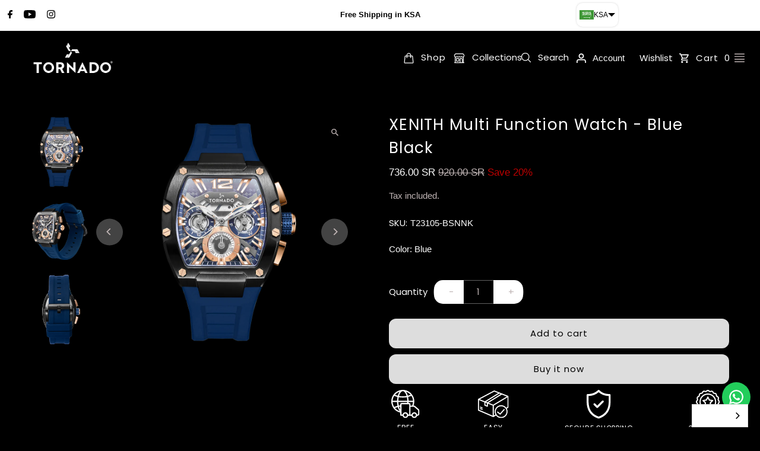

--- FILE ---
content_type: text/html; charset=utf-8
request_url: https://sa.tornado.store/collections/all-products/products/t2430025
body_size: 33345
content:
<!DOCTYPE html>
<html class="no-js" lang="en">
<head>
  <meta charset="utf-8" />
  <meta name="viewport" content="width=device-width,initial-scale=1,minimum-scale=1">

      <script src="https://code.jquery.com/jquery-3.7.1.min.js" integrity="sha256-/JqT3SQfawRcv/BIHPThkBvs0OEvtFFmqPF/lYI/Cxo=" crossorigin="anonymous"></script>

  <!-- Establish early connection to external domains -->
  <link rel="preconnect" href="https://cdn.shopify.com" crossorigin>
  <link rel="preconnect" href="https://fonts.shopify.com" crossorigin>
  <link rel="preconnect" href="https://monorail-edge.shopifysvc.com">
  <link rel="preconnect" href="//ajax.googleapis.com" crossorigin />
<link rel="stylesheet" href="https://cdnjs.cloudflare.com/ajax/libs/font-awesome/6.7.2/css/all.min.css" integrity="sha512-Evv84Mr4kqVGRNSgIGL/F/aIDqQb7xQ2vcrdIwxfjThSH8CSR7PBEakCr51Ck+w+/U6swU2Im1vVX0SVk9ABhg==" crossorigin="anonymous" referrerpolicy="no-referrer" />
  <!-- Google Tag Manager -->
  <script>(function(w,d,s,l,i){w[l]=w[l]||[];w[l].push({'gtm.start':
  new Date().getTime(),event:'gtm.js'});var f=d.getElementsByTagName(s)[0],
  j=d.createElement(s),dl=l!='dataLayer'?'&l='+l:'';j.async=true;j.src=
  'https://www.googletagmanager.com/gtm.js?id='+i+dl;f.parentNode.insertBefore(j,f);
  })(window,document,'script','dataLayer','GTM-TW32RXJV');</script>
  <!-- End Google Tag Manager --><!-- Preload onDomain stylesheets and script libraries -->
  <link rel="preload" href="//sa.tornado.store/cdn/shop/t/1/assets/stylesheet.css?v=70137591671408312481744642312" as="style">
  <link rel="preload" as="font" href="//sa.tornado.store/cdn/fonts/poppins/poppins_n4.0ba78fa5af9b0e1a374041b3ceaadf0a43b41362.woff2" type="font/woff2" crossorigin>
  <link rel="preload" as="font" href="//sa.tornado.store/cdn/fonts/poppins/poppins_n4.0ba78fa5af9b0e1a374041b3ceaadf0a43b41362.woff2" type="font/woff2" crossorigin>
  <link rel="preload" as="font" href="//sa.tornado.store/cdn/fonts/poppins/poppins_n4.0ba78fa5af9b0e1a374041b3ceaadf0a43b41362.woff2" type="font/woff2" crossorigin>
  <link rel="preload" href="//sa.tornado.store/cdn/shop/t/1/assets/eventemitter3.min.js?v=27939738353326123541712292102" as="script">

   <!-- Reviewbit star-rating snippet start -->
    <!-- <script defer src="https://storage.googleapis.com/reviewbit/widget/v1/reviewbit-star-ratings.js"></script> -->
    <!-- Reviewbit star-rating snippet end --><link rel="preload" href="//sa.tornado.store/cdn/shop/t/1/assets/vendor-video.js?v=112486824910932804751712292101" as="script"><link rel="preload" href="//sa.tornado.store/cdn/shop/t/1/assets/theme.js?v=141472412440053059031715318949" as="script">

  <link rel="shortcut icon" href="//sa.tornado.store/cdn/shop/files/Tornado_Logo.png?crop=center&height=32&v=1713505129&width=32" type="image/png" />
  <link rel="canonical" href="https://sa.tornado.store/products/t2430025" /><title>Buy XENITH Multi Function Watch - Blue Black, Online Watch india | Tornado watches
 &ndash; Tornado Store KSA</title>
  <meta name="description" content="Buy XENITH Multi Function Watch - Blue Black, Online Watch india | Tornado watches, Shop Luxury Watch for Men" />

  
<meta property="og:image" content="http://sa.tornado.store/cdn/shop/files/T23105-BSNNK.png?v=1756743244&width=1024">
  <meta property="og:image:secure_url" content="https://sa.tornado.store/cdn/shop/files/T23105-BSNNK.png?v=1756743244&width=1024">
  <meta property="og:image:width" content="660">
  <meta property="og:image:height" content="900">
<meta property="og:site_name" content="Tornado Store KSA">



  <meta name="twitter:card" content="summary">


  <meta name="twitter:site" content="@">



  <meta name="twitter:title" content="XENITH Multi Function Watch - Blue Black">
  <meta name="twitter:description" content="Tornado watch is a contemporary timepiece specially designed exclusively for men&#39;s uniquely flair and edgy function that go beyond just telling time. Select from classic to chronograph modes, It works">
  <meta name="twitter:image" content="https://sa.tornado.store/cdn/shop/files/T23105-BSNNK.png?v=1756743244&width=1024">
  <meta name="twitter:image:width" content="480">
  <meta name="twitter:image:height" content="480">


  
  <script type="application/ld+json">
   {
     "@context": "https://schema.org",
     "@type": "Product",
     "id": "t2430025",
     "url": "//products/t2430025",
     "image": "//sa.tornado.store/cdn/shop/files/T23105-BSNNK.png?v=1756743244&width=1024",
     "name": "XENITH Multi Function Watch - Blue Black",
     "brand": {
        "@type": "Brand",
        "name": "Tornado"
      },
     "description": "Tornado watch is a contemporary timepiece specially designed exclusively for men&#39;s uniquely flair and edgy function that go beyond just telling time. Select from classic to chronograph modes, It works perfectly with utmost precision and versatility making","sku": "T23105-BSNNK","gtin12": 799588331360,"offers": [
       
       {
         "@type": "Offer",
         "price": "736.00",
         "priceCurrency": "SAR",
         "availability" : "http://schema.org/InStock",
         "priceValidUntil": "2030-01-01",
         "url": "/products/t2430025"
       }
       
    ]}
  </script>


  <style data-shopify>
:root {
    --main-family: Poppins, sans-serif;
    --main-weight: 400;
    --main-style: normal;
    --nav-family: Poppins, sans-serif;
    --nav-weight: 400;
    --nav-style: normal;
    --heading-family: Poppins, sans-serif;
    --heading-weight: 400;
    --heading-style: normal;

    --announcement-size: 13px;
    --font-size: 15px;
    --h1-size: 26px;
    --h2-size: 22px;
    --h3-size: 18px;
    --h4-size: calc(var(--font-size) + 2px);
    --h5-size: calc(var(--font-size) + 1px);
    --nav-size: 15px;
    --border-weight: 3px;
    --top-bar-background: #ffffff;
    --top-bar-color: #000000;
    --top-bar-border: #ffffff;
    --social-links: #ffffff;
    --header-background: #000000;
    --cart-links: #ffffff;
    --header-float-color: #ffffff;
    --background: #000000;
    --heading-color: #ffffff;
    --hero-color: #ffffff;
    --text-color: #bfb4b4;
    --sale-color: #ffffff;
    --dotted-color: #606060;
    --button-color: #000000;
    --button-text: #ffffff;
    --button-hover: #000000;
    --button-text-hover: #ffffff;
    --secondary-button-color: #dddddd;
    --secondary-button-text: #000000;
    --navigation: #000000;
    --nav-color: #ffffff;
    --nav-hover-color: #151515;
    --nav-hover-link-color: #ffffff;
    --new-background: #ffffff;
    --new-text: #000000;
    --sale-background: #bc0000;
    --sale-text: #ffffff;
    --soldout-background: #222222;
    --soldout-text: #ffffff;
    --footer-background: #000000;
    --footer-color: #ffffff;
    --footer-border: #313131;
    --error-msg-dark: #e81000;
    --error-msg-light: #ffeae8;
    --success-msg-dark: #007f5f;
    --success-msg-light: #e5fff8;
    --free-shipping-bg: #313131;
    --free-shipping-text: #fff;
    --error-color: #c60808;
    --error-color-light: #fdd0d0;
    --keyboard-focus-color: rgba(0,0,0,0);
    --keyboard-focus-border-style: dashed;
    --keyboard-focus-border-weight: 1;
    --icon-border-color: #ffffff;
    --thumbnail-slider-outline-color: #ffffff;
    --price-unit-price-color: #ffffff;
    --select-arrow-bg: url(//sa.tornado.store/cdn/shop/t/1/assets/select-arrow.png?v=112595941721225094991712292102);
    --product-info-align: center;
    --color-filter-size: 18px;
    --color-body-text: var(--text-color);
    --color-body: var(--background);
    --color-bg: var(--background);
    --disabled-text: #ffffff;
    --section-padding: 55px;
    --button-border-radius: 12px;

    --star-active: rgb(191, 180, 180);
    --star-inactive: rgb(255, 255, 255);

    --section-background: #000000;
    --section-overlay-color: 0, 0, 0;
    --section-overlay-opacity: 0;
    --section-button-size: 15px;

    --age-text-color: #262b2c;
    --age-bg-color: #faf4e8;


  }
  @media (max-width: 740px) {
    :root {
      --font-size: calc(15px - (15px * 0.15));
      --nav-size: calc(15px - (15px * 0.15));
      --h1-size: calc(26px - (26px * 0.15));
      --h2-size: calc(22px - (22px * 0.15));
      --h3-size: calc(18px - (18px * 0.15));
    }
  }
</style>


  <link rel="stylesheet" href="//sa.tornado.store/cdn/shop/t/1/assets/stylesheet.css?v=70137591671408312481744642312" type="text/css">

  <style>
  @font-face {
  font-family: Poppins;
  font-weight: 400;
  font-style: normal;
  font-display: swap;
  src: url("//sa.tornado.store/cdn/fonts/poppins/poppins_n4.0ba78fa5af9b0e1a374041b3ceaadf0a43b41362.woff2") format("woff2"),
       url("//sa.tornado.store/cdn/fonts/poppins/poppins_n4.214741a72ff2596839fc9760ee7a770386cf16ca.woff") format("woff");
}

  @font-face {
  font-family: Poppins;
  font-weight: 400;
  font-style: normal;
  font-display: swap;
  src: url("//sa.tornado.store/cdn/fonts/poppins/poppins_n4.0ba78fa5af9b0e1a374041b3ceaadf0a43b41362.woff2") format("woff2"),
       url("//sa.tornado.store/cdn/fonts/poppins/poppins_n4.214741a72ff2596839fc9760ee7a770386cf16ca.woff") format("woff");
}

  @font-face {
  font-family: Poppins;
  font-weight: 400;
  font-style: normal;
  font-display: swap;
  src: url("//sa.tornado.store/cdn/fonts/poppins/poppins_n4.0ba78fa5af9b0e1a374041b3ceaadf0a43b41362.woff2") format("woff2"),
       url("//sa.tornado.store/cdn/fonts/poppins/poppins_n4.214741a72ff2596839fc9760ee7a770386cf16ca.woff") format("woff");
}

  @font-face {
  font-family: Poppins;
  font-weight: 700;
  font-style: normal;
  font-display: swap;
  src: url("//sa.tornado.store/cdn/fonts/poppins/poppins_n7.56758dcf284489feb014a026f3727f2f20a54626.woff2") format("woff2"),
       url("//sa.tornado.store/cdn/fonts/poppins/poppins_n7.f34f55d9b3d3205d2cd6f64955ff4b36f0cfd8da.woff") format("woff");
}

  @font-face {
  font-family: Poppins;
  font-weight: 400;
  font-style: italic;
  font-display: swap;
  src: url("//sa.tornado.store/cdn/fonts/poppins/poppins_i4.846ad1e22474f856bd6b81ba4585a60799a9f5d2.woff2") format("woff2"),
       url("//sa.tornado.store/cdn/fonts/poppins/poppins_i4.56b43284e8b52fc64c1fd271f289a39e8477e9ec.woff") format("woff");
}

  @font-face {
  font-family: Poppins;
  font-weight: 700;
  font-style: italic;
  font-display: swap;
  src: url("//sa.tornado.store/cdn/fonts/poppins/poppins_i7.42fd71da11e9d101e1e6c7932199f925f9eea42d.woff2") format("woff2"),
       url("//sa.tornado.store/cdn/fonts/poppins/poppins_i7.ec8499dbd7616004e21155106d13837fff4cf556.woff") format("woff");
}

  </style>

  <script>window.performance && window.performance.mark && window.performance.mark('shopify.content_for_header.start');</script><meta name="google-site-verification" content="Q14Var0j0tCJLN8f3ko8sDriJMWJ7_NzSiUIWcvtOq8">
<meta id="shopify-digital-wallet" name="shopify-digital-wallet" content="/63778095300/digital_wallets/dialog">
<link rel="alternate" type="application/json+oembed" href="https://sa.tornado.store/products/t2430025.oembed">
<script async="async" src="/checkouts/internal/preloads.js?locale=en-SA"></script>
<script id="shopify-features" type="application/json">{"accessToken":"92efb6d0e0989265d9029676f9731a1b","betas":["rich-media-storefront-analytics"],"domain":"sa.tornado.store","predictiveSearch":true,"shopId":63778095300,"locale":"en"}</script>
<script>var Shopify = Shopify || {};
Shopify.shop = "tornado-watches-ksa.myshopify.com";
Shopify.locale = "en";
Shopify.currency = {"active":"SAR","rate":"1.0"};
Shopify.country = "SA";
Shopify.theme = {"name":"Tornado Watch Store","id":134062244036,"schema_name":"Fashionopolism","schema_version":"9.3.0","theme_store_id":887,"role":"main"};
Shopify.theme.handle = "null";
Shopify.theme.style = {"id":null,"handle":null};
Shopify.cdnHost = "sa.tornado.store/cdn";
Shopify.routes = Shopify.routes || {};
Shopify.routes.root = "/";</script>
<script type="module">!function(o){(o.Shopify=o.Shopify||{}).modules=!0}(window);</script>
<script>!function(o){function n(){var o=[];function n(){o.push(Array.prototype.slice.apply(arguments))}return n.q=o,n}var t=o.Shopify=o.Shopify||{};t.loadFeatures=n(),t.autoloadFeatures=n()}(window);</script>
<script id="shop-js-analytics" type="application/json">{"pageType":"product"}</script>
<script defer="defer" async type="module" src="//sa.tornado.store/cdn/shopifycloud/shop-js/modules/v2/client.init-shop-cart-sync_DtuiiIyl.en.esm.js"></script>
<script defer="defer" async type="module" src="//sa.tornado.store/cdn/shopifycloud/shop-js/modules/v2/chunk.common_CUHEfi5Q.esm.js"></script>
<script type="module">
  await import("//sa.tornado.store/cdn/shopifycloud/shop-js/modules/v2/client.init-shop-cart-sync_DtuiiIyl.en.esm.js");
await import("//sa.tornado.store/cdn/shopifycloud/shop-js/modules/v2/chunk.common_CUHEfi5Q.esm.js");

  window.Shopify.SignInWithShop?.initShopCartSync?.({"fedCMEnabled":true,"windoidEnabled":true});

</script>
<script>(function() {
  var isLoaded = false;
  function asyncLoad() {
    if (isLoaded) return;
    isLoaded = true;
    var urls = ["https:\/\/configs.carthike.com\/carthike.js?shop=tornado-watches-ksa.myshopify.com","https:\/\/cdn.weglot.com\/weglot_script_tag.js?shop=tornado-watches-ksa.myshopify.com"];
    for (var i = 0; i < urls.length; i++) {
      var s = document.createElement('script');
      s.type = 'text/javascript';
      s.async = true;
      s.src = urls[i];
      var x = document.getElementsByTagName('script')[0];
      x.parentNode.insertBefore(s, x);
    }
  };
  if(window.attachEvent) {
    window.attachEvent('onload', asyncLoad);
  } else {
    window.addEventListener('load', asyncLoad, false);
  }
})();</script>
<script id="__st">var __st={"a":63778095300,"offset":10800,"reqid":"9b88819f-7477-41fa-820c-f0fd871588bc-1766904899","pageurl":"sa.tornado.store\/collections\/all-products\/products\/t2430025","u":"1adc6479e8eb","p":"product","rtyp":"product","rid":7739922710724};</script>
<script>window.ShopifyPaypalV4VisibilityTracking = true;</script>
<script id="captcha-bootstrap">!function(){'use strict';const t='contact',e='account',n='new_comment',o=[[t,t],['blogs',n],['comments',n],[t,'customer']],c=[[e,'customer_login'],[e,'guest_login'],[e,'recover_customer_password'],[e,'create_customer']],r=t=>t.map((([t,e])=>`form[action*='/${t}']:not([data-nocaptcha='true']) input[name='form_type'][value='${e}']`)).join(','),a=t=>()=>t?[...document.querySelectorAll(t)].map((t=>t.form)):[];function s(){const t=[...o],e=r(t);return a(e)}const i='password',u='form_key',d=['recaptcha-v3-token','g-recaptcha-response','h-captcha-response',i],f=()=>{try{return window.sessionStorage}catch{return}},m='__shopify_v',_=t=>t.elements[u];function p(t,e,n=!1){try{const o=window.sessionStorage,c=JSON.parse(o.getItem(e)),{data:r}=function(t){const{data:e,action:n}=t;return t[m]||n?{data:e,action:n}:{data:t,action:n}}(c);for(const[e,n]of Object.entries(r))t.elements[e]&&(t.elements[e].value=n);n&&o.removeItem(e)}catch(o){console.error('form repopulation failed',{error:o})}}const l='form_type',E='cptcha';function T(t){t.dataset[E]=!0}const w=window,h=w.document,L='Shopify',v='ce_forms',y='captcha';let A=!1;((t,e)=>{const n=(g='f06e6c50-85a8-45c8-87d0-21a2b65856fe',I='https://cdn.shopify.com/shopifycloud/storefront-forms-hcaptcha/ce_storefront_forms_captcha_hcaptcha.v1.5.2.iife.js',D={infoText:'Protected by hCaptcha',privacyText:'Privacy',termsText:'Terms'},(t,e,n)=>{const o=w[L][v],c=o.bindForm;if(c)return c(t,g,e,D).then(n);var r;o.q.push([[t,g,e,D],n]),r=I,A||(h.body.append(Object.assign(h.createElement('script'),{id:'captcha-provider',async:!0,src:r})),A=!0)});var g,I,D;w[L]=w[L]||{},w[L][v]=w[L][v]||{},w[L][v].q=[],w[L][y]=w[L][y]||{},w[L][y].protect=function(t,e){n(t,void 0,e),T(t)},Object.freeze(w[L][y]),function(t,e,n,w,h,L){const[v,y,A,g]=function(t,e,n){const i=e?o:[],u=t?c:[],d=[...i,...u],f=r(d),m=r(i),_=r(d.filter((([t,e])=>n.includes(e))));return[a(f),a(m),a(_),s()]}(w,h,L),I=t=>{const e=t.target;return e instanceof HTMLFormElement?e:e&&e.form},D=t=>v().includes(t);t.addEventListener('submit',(t=>{const e=I(t);if(!e)return;const n=D(e)&&!e.dataset.hcaptchaBound&&!e.dataset.recaptchaBound,o=_(e),c=g().includes(e)&&(!o||!o.value);(n||c)&&t.preventDefault(),c&&!n&&(function(t){try{if(!f())return;!function(t){const e=f();if(!e)return;const n=_(t);if(!n)return;const o=n.value;o&&e.removeItem(o)}(t);const e=Array.from(Array(32),(()=>Math.random().toString(36)[2])).join('');!function(t,e){_(t)||t.append(Object.assign(document.createElement('input'),{type:'hidden',name:u})),t.elements[u].value=e}(t,e),function(t,e){const n=f();if(!n)return;const o=[...t.querySelectorAll(`input[type='${i}']`)].map((({name:t})=>t)),c=[...d,...o],r={};for(const[a,s]of new FormData(t).entries())c.includes(a)||(r[a]=s);n.setItem(e,JSON.stringify({[m]:1,action:t.action,data:r}))}(t,e)}catch(e){console.error('failed to persist form',e)}}(e),e.submit())}));const S=(t,e)=>{t&&!t.dataset[E]&&(n(t,e.some((e=>e===t))),T(t))};for(const o of['focusin','change'])t.addEventListener(o,(t=>{const e=I(t);D(e)&&S(e,y())}));const B=e.get('form_key'),M=e.get(l),P=B&&M;t.addEventListener('DOMContentLoaded',(()=>{const t=y();if(P)for(const e of t)e.elements[l].value===M&&p(e,B);[...new Set([...A(),...v().filter((t=>'true'===t.dataset.shopifyCaptcha))])].forEach((e=>S(e,t)))}))}(h,new URLSearchParams(w.location.search),n,t,e,['guest_login'])})(!0,!0)}();</script>
<script integrity="sha256-4kQ18oKyAcykRKYeNunJcIwy7WH5gtpwJnB7kiuLZ1E=" data-source-attribution="shopify.loadfeatures" defer="defer" src="//sa.tornado.store/cdn/shopifycloud/storefront/assets/storefront/load_feature-a0a9edcb.js" crossorigin="anonymous"></script>
<script data-source-attribution="shopify.dynamic_checkout.dynamic.init">var Shopify=Shopify||{};Shopify.PaymentButton=Shopify.PaymentButton||{isStorefrontPortableWallets:!0,init:function(){window.Shopify.PaymentButton.init=function(){};var t=document.createElement("script");t.src="https://sa.tornado.store/cdn/shopifycloud/portable-wallets/latest/portable-wallets.en.js",t.type="module",document.head.appendChild(t)}};
</script>
<script data-source-attribution="shopify.dynamic_checkout.buyer_consent">
  function portableWalletsHideBuyerConsent(e){var t=document.getElementById("shopify-buyer-consent"),n=document.getElementById("shopify-subscription-policy-button");t&&n&&(t.classList.add("hidden"),t.setAttribute("aria-hidden","true"),n.removeEventListener("click",e))}function portableWalletsShowBuyerConsent(e){var t=document.getElementById("shopify-buyer-consent"),n=document.getElementById("shopify-subscription-policy-button");t&&n&&(t.classList.remove("hidden"),t.removeAttribute("aria-hidden"),n.addEventListener("click",e))}window.Shopify?.PaymentButton&&(window.Shopify.PaymentButton.hideBuyerConsent=portableWalletsHideBuyerConsent,window.Shopify.PaymentButton.showBuyerConsent=portableWalletsShowBuyerConsent);
</script>
<script>
  function portableWalletsCleanup(e){e&&e.src&&console.error("Failed to load portable wallets script "+e.src);var t=document.querySelectorAll("shopify-accelerated-checkout .shopify-payment-button__skeleton, shopify-accelerated-checkout-cart .wallet-cart-button__skeleton"),e=document.getElementById("shopify-buyer-consent");for(let e=0;e<t.length;e++)t[e].remove();e&&e.remove()}function portableWalletsNotLoadedAsModule(e){e instanceof ErrorEvent&&"string"==typeof e.message&&e.message.includes("import.meta")&&"string"==typeof e.filename&&e.filename.includes("portable-wallets")&&(window.removeEventListener("error",portableWalletsNotLoadedAsModule),window.Shopify.PaymentButton.failedToLoad=e,"loading"===document.readyState?document.addEventListener("DOMContentLoaded",window.Shopify.PaymentButton.init):window.Shopify.PaymentButton.init())}window.addEventListener("error",portableWalletsNotLoadedAsModule);
</script>

<script type="module" src="https://sa.tornado.store/cdn/shopifycloud/portable-wallets/latest/portable-wallets.en.js" onError="portableWalletsCleanup(this)" crossorigin="anonymous"></script>
<script nomodule>
  document.addEventListener("DOMContentLoaded", portableWalletsCleanup);
</script>

<link id="shopify-accelerated-checkout-styles" rel="stylesheet" media="screen" href="https://sa.tornado.store/cdn/shopifycloud/portable-wallets/latest/accelerated-checkout-backwards-compat.css" crossorigin="anonymous">
<style id="shopify-accelerated-checkout-cart">
        #shopify-buyer-consent {
  margin-top: 1em;
  display: inline-block;
  width: 100%;
}

#shopify-buyer-consent.hidden {
  display: none;
}

#shopify-subscription-policy-button {
  background: none;
  border: none;
  padding: 0;
  text-decoration: underline;
  font-size: inherit;
  cursor: pointer;
}

#shopify-subscription-policy-button::before {
  box-shadow: none;
}

      </style>

<script>window.performance && window.performance.mark && window.performance.mark('shopify.content_for_header.end');</script>
<script>
		!function (w, d, t) {
		  w.TiktokAnalyticsObject=t;var ttq=w[t]=w[t]||[];ttq.methods=["page","track","identify","instances","debug","on","off","once","ready","alias","group","enableCookie","disableCookie"],ttq.setAndDefer=function(t,e){t[e]=function(){t.push([e].concat(Array.prototype.slice.call(arguments,0)))}};for(var i=0;i<ttq.methods.length;i++)ttq.setAndDefer(ttq,ttq.methods[i]);ttq.instance=function(t){for(var e=ttq._i[t]||[],n=0;n<ttq.methods.length;n++
)ttq.setAndDefer(e,ttq.methods[n]);return e},ttq.load=function(e,n){var i="https://analytics.tiktok.com/i18n/pixel/events.js";ttq._i=ttq._i||{},ttq._i[e]=[],ttq._i[e]._u=i,ttq._t=ttq._t||{},ttq._t[e]=+new Date,ttq._o=ttq._o||{},ttq._o[e]=n||{};n=document.createElement("script");n.type="text/javascript",n.async=!0,n.src=i+"?sdkid="+e+"&lib="+t;e=document.getElementsByTagName("script")[0];e.parentNode.insertBefore(n,e)};
		
		  ttq.load('CUQR87RC77U62GM8SMIG');
		  ttq.page();
		}(window, document, 'ttq');
	</script>
  <script type="text/javascript" src="https://cdn.weglot.com/weglot.min.js"></script>
<script>
    Weglot.initialize({
        api_key: 'wg_6f1408d41dcc8335235f2f0821ea7a162'
    });
</script>
<!-- BEGIN app block: shopify://apps/klaviyo-email-marketing-sms/blocks/klaviyo-onsite-embed/2632fe16-c075-4321-a88b-50b567f42507 -->












  <script async src="https://static.klaviyo.com/onsite/js/Sauhsi/klaviyo.js?company_id=Sauhsi"></script>
  <script>!function(){if(!window.klaviyo){window._klOnsite=window._klOnsite||[];try{window.klaviyo=new Proxy({},{get:function(n,i){return"push"===i?function(){var n;(n=window._klOnsite).push.apply(n,arguments)}:function(){for(var n=arguments.length,o=new Array(n),w=0;w<n;w++)o[w]=arguments[w];var t="function"==typeof o[o.length-1]?o.pop():void 0,e=new Promise((function(n){window._klOnsite.push([i].concat(o,[function(i){t&&t(i),n(i)}]))}));return e}}})}catch(n){window.klaviyo=window.klaviyo||[],window.klaviyo.push=function(){var n;(n=window._klOnsite).push.apply(n,arguments)}}}}();</script>

  




  <script>
    window.klaviyoReviewsProductDesignMode = false
  </script>







<!-- END app block --><link href="https://monorail-edge.shopifysvc.com" rel="dns-prefetch">
<script>(function(){if ("sendBeacon" in navigator && "performance" in window) {try {var session_token_from_headers = performance.getEntriesByType('navigation')[0].serverTiming.find(x => x.name == '_s').description;} catch {var session_token_from_headers = undefined;}var session_cookie_matches = document.cookie.match(/_shopify_s=([^;]*)/);var session_token_from_cookie = session_cookie_matches && session_cookie_matches.length === 2 ? session_cookie_matches[1] : "";var session_token = session_token_from_headers || session_token_from_cookie || "";function handle_abandonment_event(e) {var entries = performance.getEntries().filter(function(entry) {return /monorail-edge.shopifysvc.com/.test(entry.name);});if (!window.abandonment_tracked && entries.length === 0) {window.abandonment_tracked = true;var currentMs = Date.now();var navigation_start = performance.timing.navigationStart;var payload = {shop_id: 63778095300,url: window.location.href,navigation_start,duration: currentMs - navigation_start,session_token,page_type: "product"};window.navigator.sendBeacon("https://monorail-edge.shopifysvc.com/v1/produce", JSON.stringify({schema_id: "online_store_buyer_site_abandonment/1.1",payload: payload,metadata: {event_created_at_ms: currentMs,event_sent_at_ms: currentMs}}));}}window.addEventListener('pagehide', handle_abandonment_event);}}());</script>
<script id="web-pixels-manager-setup">(function e(e,d,r,n,o){if(void 0===o&&(o={}),!Boolean(null===(a=null===(i=window.Shopify)||void 0===i?void 0:i.analytics)||void 0===a?void 0:a.replayQueue)){var i,a;window.Shopify=window.Shopify||{};var t=window.Shopify;t.analytics=t.analytics||{};var s=t.analytics;s.replayQueue=[],s.publish=function(e,d,r){return s.replayQueue.push([e,d,r]),!0};try{self.performance.mark("wpm:start")}catch(e){}var l=function(){var e={modern:/Edge?\/(1{2}[4-9]|1[2-9]\d|[2-9]\d{2}|\d{4,})\.\d+(\.\d+|)|Firefox\/(1{2}[4-9]|1[2-9]\d|[2-9]\d{2}|\d{4,})\.\d+(\.\d+|)|Chrom(ium|e)\/(9{2}|\d{3,})\.\d+(\.\d+|)|(Maci|X1{2}).+ Version\/(15\.\d+|(1[6-9]|[2-9]\d|\d{3,})\.\d+)([,.]\d+|)( \(\w+\)|)( Mobile\/\w+|) Safari\/|Chrome.+OPR\/(9{2}|\d{3,})\.\d+\.\d+|(CPU[ +]OS|iPhone[ +]OS|CPU[ +]iPhone|CPU IPhone OS|CPU iPad OS)[ +]+(15[._]\d+|(1[6-9]|[2-9]\d|\d{3,})[._]\d+)([._]\d+|)|Android:?[ /-](13[3-9]|1[4-9]\d|[2-9]\d{2}|\d{4,})(\.\d+|)(\.\d+|)|Android.+Firefox\/(13[5-9]|1[4-9]\d|[2-9]\d{2}|\d{4,})\.\d+(\.\d+|)|Android.+Chrom(ium|e)\/(13[3-9]|1[4-9]\d|[2-9]\d{2}|\d{4,})\.\d+(\.\d+|)|SamsungBrowser\/([2-9]\d|\d{3,})\.\d+/,legacy:/Edge?\/(1[6-9]|[2-9]\d|\d{3,})\.\d+(\.\d+|)|Firefox\/(5[4-9]|[6-9]\d|\d{3,})\.\d+(\.\d+|)|Chrom(ium|e)\/(5[1-9]|[6-9]\d|\d{3,})\.\d+(\.\d+|)([\d.]+$|.*Safari\/(?![\d.]+ Edge\/[\d.]+$))|(Maci|X1{2}).+ Version\/(10\.\d+|(1[1-9]|[2-9]\d|\d{3,})\.\d+)([,.]\d+|)( \(\w+\)|)( Mobile\/\w+|) Safari\/|Chrome.+OPR\/(3[89]|[4-9]\d|\d{3,})\.\d+\.\d+|(CPU[ +]OS|iPhone[ +]OS|CPU[ +]iPhone|CPU IPhone OS|CPU iPad OS)[ +]+(10[._]\d+|(1[1-9]|[2-9]\d|\d{3,})[._]\d+)([._]\d+|)|Android:?[ /-](13[3-9]|1[4-9]\d|[2-9]\d{2}|\d{4,})(\.\d+|)(\.\d+|)|Mobile Safari.+OPR\/([89]\d|\d{3,})\.\d+\.\d+|Android.+Firefox\/(13[5-9]|1[4-9]\d|[2-9]\d{2}|\d{4,})\.\d+(\.\d+|)|Android.+Chrom(ium|e)\/(13[3-9]|1[4-9]\d|[2-9]\d{2}|\d{4,})\.\d+(\.\d+|)|Android.+(UC? ?Browser|UCWEB|U3)[ /]?(15\.([5-9]|\d{2,})|(1[6-9]|[2-9]\d|\d{3,})\.\d+)\.\d+|SamsungBrowser\/(5\.\d+|([6-9]|\d{2,})\.\d+)|Android.+MQ{2}Browser\/(14(\.(9|\d{2,})|)|(1[5-9]|[2-9]\d|\d{3,})(\.\d+|))(\.\d+|)|K[Aa][Ii]OS\/(3\.\d+|([4-9]|\d{2,})\.\d+)(\.\d+|)/},d=e.modern,r=e.legacy,n=navigator.userAgent;return n.match(d)?"modern":n.match(r)?"legacy":"unknown"}(),u="modern"===l?"modern":"legacy",c=(null!=n?n:{modern:"",legacy:""})[u],f=function(e){return[e.baseUrl,"/wpm","/b",e.hashVersion,"modern"===e.buildTarget?"m":"l",".js"].join("")}({baseUrl:d,hashVersion:r,buildTarget:u}),m=function(e){var d=e.version,r=e.bundleTarget,n=e.surface,o=e.pageUrl,i=e.monorailEndpoint;return{emit:function(e){var a=e.status,t=e.errorMsg,s=(new Date).getTime(),l=JSON.stringify({metadata:{event_sent_at_ms:s},events:[{schema_id:"web_pixels_manager_load/3.1",payload:{version:d,bundle_target:r,page_url:o,status:a,surface:n,error_msg:t},metadata:{event_created_at_ms:s}}]});if(!i)return console&&console.warn&&console.warn("[Web Pixels Manager] No Monorail endpoint provided, skipping logging."),!1;try{return self.navigator.sendBeacon.bind(self.navigator)(i,l)}catch(e){}var u=new XMLHttpRequest;try{return u.open("POST",i,!0),u.setRequestHeader("Content-Type","text/plain"),u.send(l),!0}catch(e){return console&&console.warn&&console.warn("[Web Pixels Manager] Got an unhandled error while logging to Monorail."),!1}}}}({version:r,bundleTarget:l,surface:e.surface,pageUrl:self.location.href,monorailEndpoint:e.monorailEndpoint});try{o.browserTarget=l,function(e){var d=e.src,r=e.async,n=void 0===r||r,o=e.onload,i=e.onerror,a=e.sri,t=e.scriptDataAttributes,s=void 0===t?{}:t,l=document.createElement("script"),u=document.querySelector("head"),c=document.querySelector("body");if(l.async=n,l.src=d,a&&(l.integrity=a,l.crossOrigin="anonymous"),s)for(var f in s)if(Object.prototype.hasOwnProperty.call(s,f))try{l.dataset[f]=s[f]}catch(e){}if(o&&l.addEventListener("load",o),i&&l.addEventListener("error",i),u)u.appendChild(l);else{if(!c)throw new Error("Did not find a head or body element to append the script");c.appendChild(l)}}({src:f,async:!0,onload:function(){if(!function(){var e,d;return Boolean(null===(d=null===(e=window.Shopify)||void 0===e?void 0:e.analytics)||void 0===d?void 0:d.initialized)}()){var d=window.webPixelsManager.init(e)||void 0;if(d){var r=window.Shopify.analytics;r.replayQueue.forEach((function(e){var r=e[0],n=e[1],o=e[2];d.publishCustomEvent(r,n,o)})),r.replayQueue=[],r.publish=d.publishCustomEvent,r.visitor=d.visitor,r.initialized=!0}}},onerror:function(){return m.emit({status:"failed",errorMsg:"".concat(f," has failed to load")})},sri:function(e){var d=/^sha384-[A-Za-z0-9+/=]+$/;return"string"==typeof e&&d.test(e)}(c)?c:"",scriptDataAttributes:o}),m.emit({status:"loading"})}catch(e){m.emit({status:"failed",errorMsg:(null==e?void 0:e.message)||"Unknown error"})}}})({shopId: 63778095300,storefrontBaseUrl: "https://sa.tornado.store",extensionsBaseUrl: "https://extensions.shopifycdn.com/cdn/shopifycloud/web-pixels-manager",monorailEndpoint: "https://monorail-edge.shopifysvc.com/unstable/produce_batch",surface: "storefront-renderer",enabledBetaFlags: ["2dca8a86","a0d5f9d2"],webPixelsConfigList: [{"id":"1520107716","configuration":"{\"config\":\"{\\\"google_tag_ids\\\":[\\\"G-QK2GGQ6ZCD\\\"],\\\"target_country\\\":\\\"ZZ\\\",\\\"gtag_events\\\":[{\\\"type\\\":\\\"search\\\",\\\"action_label\\\":\\\"AW-16854457064\\\/nst4CK_BnMgbEOi16uQ-\\\"},{\\\"type\\\":\\\"begin_checkout\\\",\\\"action_label\\\":\\\"AW-16854457064\\\/0X2PCKPBnMgbEOi16uQ-\\\"},{\\\"type\\\":\\\"view_item\\\",\\\"action_label\\\":\\\"AW-16854457064\\\/0tsOCKzBnMgbEOi16uQ-\\\"},{\\\"type\\\":\\\"purchase\\\",\\\"action_label\\\":\\\"AW-16854457064\\\/Dxo4CKDBnMgbEOi16uQ-\\\"},{\\\"type\\\":\\\"page_view\\\",\\\"action_label\\\":\\\"AW-16854457064\\\/hr19CKnBnMgbEOi16uQ-\\\"},{\\\"type\\\":\\\"add_payment_info\\\",\\\"action_label\\\":\\\"AW-16854457064\\\/F4x2CLLBnMgbEOi16uQ-\\\"},{\\\"type\\\":\\\"add_to_cart\\\",\\\"action_label\\\":\\\"AW-16854457064\\\/4YAQCKbBnMgbEOi16uQ-\\\"}],\\\"enable_monitoring_mode\\\":false}\"}","eventPayloadVersion":"v1","runtimeContext":"OPEN","scriptVersion":"b2a88bafab3e21179ed38636efcd8a93","type":"APP","apiClientId":1780363,"privacyPurposes":[],"dataSharingAdjustments":{"protectedCustomerApprovalScopes":["read_customer_address","read_customer_email","read_customer_name","read_customer_personal_data","read_customer_phone"]}},{"id":"1113325764","configuration":"{\"accountID\":\"Sauhsi\"}","eventPayloadVersion":"v1","runtimeContext":"STRICT","scriptVersion":"cbf4a80740670c5ae93d33dc67925b9a","type":"APP","apiClientId":123074,"privacyPurposes":["ANALYTICS","MARKETING"],"dataSharingAdjustments":{"protectedCustomerApprovalScopes":["read_customer_address","read_customer_email","read_customer_name","read_customer_personal_data","read_customer_phone"]}},{"id":"1073086660","configuration":"{\"pixelId\":\"83f28ef1-3dec-415b-a6eb-8ace7a406681\"}","eventPayloadVersion":"v1","runtimeContext":"STRICT","scriptVersion":"c119f01612c13b62ab52809eb08154bb","type":"APP","apiClientId":2556259,"privacyPurposes":["ANALYTICS","MARKETING","SALE_OF_DATA"],"dataSharingAdjustments":{"protectedCustomerApprovalScopes":["read_customer_address","read_customer_email","read_customer_name","read_customer_personal_data","read_customer_phone"]}},{"id":"791150788","configuration":"{\"pixel_id\":\"1284363326156526\",\"pixel_type\":\"facebook_pixel\"}","eventPayloadVersion":"v1","runtimeContext":"OPEN","scriptVersion":"ca16bc87fe92b6042fbaa3acc2fbdaa6","type":"APP","apiClientId":2329312,"privacyPurposes":["ANALYTICS","MARKETING","SALE_OF_DATA"],"dataSharingAdjustments":{"protectedCustomerApprovalScopes":["read_customer_address","read_customer_email","read_customer_name","read_customer_personal_data","read_customer_phone"]}},{"id":"121307332","eventPayloadVersion":"1","runtimeContext":"LAX","scriptVersion":"1","type":"CUSTOM","privacyPurposes":["ANALYTICS","MARKETING","SALE_OF_DATA"],"name":"Purchase"},{"id":"138510532","eventPayloadVersion":"1","runtimeContext":"LAX","scriptVersion":"1","type":"CUSTOM","privacyPurposes":["ANALYTICS","MARKETING","SALE_OF_DATA"],"name":"Auburn X Tornado Google"},{"id":"shopify-app-pixel","configuration":"{}","eventPayloadVersion":"v1","runtimeContext":"STRICT","scriptVersion":"0450","apiClientId":"shopify-pixel","type":"APP","privacyPurposes":["ANALYTICS","MARKETING"]},{"id":"shopify-custom-pixel","eventPayloadVersion":"v1","runtimeContext":"LAX","scriptVersion":"0450","apiClientId":"shopify-pixel","type":"CUSTOM","privacyPurposes":["ANALYTICS","MARKETING"]}],isMerchantRequest: false,initData: {"shop":{"name":"Tornado Store KSA","paymentSettings":{"currencyCode":"SAR"},"myshopifyDomain":"tornado-watches-ksa.myshopify.com","countryCode":"SA","storefrontUrl":"https:\/\/sa.tornado.store"},"customer":null,"cart":null,"checkout":null,"productVariants":[{"price":{"amount":736.0,"currencyCode":"SAR"},"product":{"title":"XENITH Multi Function Watch - Blue Black","vendor":"Tornado","id":"7739922710724","untranslatedTitle":"XENITH Multi Function Watch - Blue Black","url":"\/products\/t2430025","type":"Watches"},"id":"43356641132740","image":{"src":"\/\/sa.tornado.store\/cdn\/shop\/files\/T23105-BSNNK.png?v=1756743244"},"sku":"T23105-BSNNK","title":"Default Title","untranslatedTitle":"Default Title"}],"purchasingCompany":null},},"https://sa.tornado.store/cdn","da62cc92w68dfea28pcf9825a4m392e00d0",{"modern":"","legacy":""},{"shopId":"63778095300","storefrontBaseUrl":"https:\/\/sa.tornado.store","extensionBaseUrl":"https:\/\/extensions.shopifycdn.com\/cdn\/shopifycloud\/web-pixels-manager","surface":"storefront-renderer","enabledBetaFlags":"[\"2dca8a86\", \"a0d5f9d2\"]","isMerchantRequest":"false","hashVersion":"da62cc92w68dfea28pcf9825a4m392e00d0","publish":"custom","events":"[[\"page_viewed\",{}],[\"product_viewed\",{\"productVariant\":{\"price\":{\"amount\":736.0,\"currencyCode\":\"SAR\"},\"product\":{\"title\":\"XENITH Multi Function Watch - Blue Black\",\"vendor\":\"Tornado\",\"id\":\"7739922710724\",\"untranslatedTitle\":\"XENITH Multi Function Watch - Blue Black\",\"url\":\"\/products\/t2430025\",\"type\":\"Watches\"},\"id\":\"43356641132740\",\"image\":{\"src\":\"\/\/sa.tornado.store\/cdn\/shop\/files\/T23105-BSNNK.png?v=1756743244\"},\"sku\":\"T23105-BSNNK\",\"title\":\"Default Title\",\"untranslatedTitle\":\"Default Title\"}}]]"});</script><script>
  window.ShopifyAnalytics = window.ShopifyAnalytics || {};
  window.ShopifyAnalytics.meta = window.ShopifyAnalytics.meta || {};
  window.ShopifyAnalytics.meta.currency = 'SAR';
  var meta = {"product":{"id":7739922710724,"gid":"gid:\/\/shopify\/Product\/7739922710724","vendor":"Tornado","type":"Watches","handle":"t2430025","variants":[{"id":43356641132740,"price":73600,"name":"XENITH Multi Function Watch - Blue Black","public_title":null,"sku":"T23105-BSNNK"}],"remote":false},"page":{"pageType":"product","resourceType":"product","resourceId":7739922710724,"requestId":"9b88819f-7477-41fa-820c-f0fd871588bc-1766904899"}};
  for (var attr in meta) {
    window.ShopifyAnalytics.meta[attr] = meta[attr];
  }
</script>
<script class="analytics">
  (function () {
    var customDocumentWrite = function(content) {
      var jquery = null;

      if (window.jQuery) {
        jquery = window.jQuery;
      } else if (window.Checkout && window.Checkout.$) {
        jquery = window.Checkout.$;
      }

      if (jquery) {
        jquery('body').append(content);
      }
    };

    var hasLoggedConversion = function(token) {
      if (token) {
        return document.cookie.indexOf('loggedConversion=' + token) !== -1;
      }
      return false;
    }

    var setCookieIfConversion = function(token) {
      if (token) {
        var twoMonthsFromNow = new Date(Date.now());
        twoMonthsFromNow.setMonth(twoMonthsFromNow.getMonth() + 2);

        document.cookie = 'loggedConversion=' + token + '; expires=' + twoMonthsFromNow;
      }
    }

    var trekkie = window.ShopifyAnalytics.lib = window.trekkie = window.trekkie || [];
    if (trekkie.integrations) {
      return;
    }
    trekkie.methods = [
      'identify',
      'page',
      'ready',
      'track',
      'trackForm',
      'trackLink'
    ];
    trekkie.factory = function(method) {
      return function() {
        var args = Array.prototype.slice.call(arguments);
        args.unshift(method);
        trekkie.push(args);
        return trekkie;
      };
    };
    for (var i = 0; i < trekkie.methods.length; i++) {
      var key = trekkie.methods[i];
      trekkie[key] = trekkie.factory(key);
    }
    trekkie.load = function(config) {
      trekkie.config = config || {};
      trekkie.config.initialDocumentCookie = document.cookie;
      var first = document.getElementsByTagName('script')[0];
      var script = document.createElement('script');
      script.type = 'text/javascript';
      script.onerror = function(e) {
        var scriptFallback = document.createElement('script');
        scriptFallback.type = 'text/javascript';
        scriptFallback.onerror = function(error) {
                var Monorail = {
      produce: function produce(monorailDomain, schemaId, payload) {
        var currentMs = new Date().getTime();
        var event = {
          schema_id: schemaId,
          payload: payload,
          metadata: {
            event_created_at_ms: currentMs,
            event_sent_at_ms: currentMs
          }
        };
        return Monorail.sendRequest("https://" + monorailDomain + "/v1/produce", JSON.stringify(event));
      },
      sendRequest: function sendRequest(endpointUrl, payload) {
        // Try the sendBeacon API
        if (window && window.navigator && typeof window.navigator.sendBeacon === 'function' && typeof window.Blob === 'function' && !Monorail.isIos12()) {
          var blobData = new window.Blob([payload], {
            type: 'text/plain'
          });

          if (window.navigator.sendBeacon(endpointUrl, blobData)) {
            return true;
          } // sendBeacon was not successful

        } // XHR beacon

        var xhr = new XMLHttpRequest();

        try {
          xhr.open('POST', endpointUrl);
          xhr.setRequestHeader('Content-Type', 'text/plain');
          xhr.send(payload);
        } catch (e) {
          console.log(e);
        }

        return false;
      },
      isIos12: function isIos12() {
        return window.navigator.userAgent.lastIndexOf('iPhone; CPU iPhone OS 12_') !== -1 || window.navigator.userAgent.lastIndexOf('iPad; CPU OS 12_') !== -1;
      }
    };
    Monorail.produce('monorail-edge.shopifysvc.com',
      'trekkie_storefront_load_errors/1.1',
      {shop_id: 63778095300,
      theme_id: 134062244036,
      app_name: "storefront",
      context_url: window.location.href,
      source_url: "//sa.tornado.store/cdn/s/trekkie.storefront.8f32c7f0b513e73f3235c26245676203e1209161.min.js"});

        };
        scriptFallback.async = true;
        scriptFallback.src = '//sa.tornado.store/cdn/s/trekkie.storefront.8f32c7f0b513e73f3235c26245676203e1209161.min.js';
        first.parentNode.insertBefore(scriptFallback, first);
      };
      script.async = true;
      script.src = '//sa.tornado.store/cdn/s/trekkie.storefront.8f32c7f0b513e73f3235c26245676203e1209161.min.js';
      first.parentNode.insertBefore(script, first);
    };
    trekkie.load(
      {"Trekkie":{"appName":"storefront","development":false,"defaultAttributes":{"shopId":63778095300,"isMerchantRequest":null,"themeId":134062244036,"themeCityHash":"12751383304529780017","contentLanguage":"en","currency":"SAR","eventMetadataId":"283298a2-fa7a-4d53-a121-d1ba24b26301"},"isServerSideCookieWritingEnabled":true,"monorailRegion":"shop_domain","enabledBetaFlags":["65f19447"]},"Session Attribution":{},"S2S":{"facebookCapiEnabled":true,"source":"trekkie-storefront-renderer","apiClientId":580111}}
    );

    var loaded = false;
    trekkie.ready(function() {
      if (loaded) return;
      loaded = true;

      window.ShopifyAnalytics.lib = window.trekkie;

      var originalDocumentWrite = document.write;
      document.write = customDocumentWrite;
      try { window.ShopifyAnalytics.merchantGoogleAnalytics.call(this); } catch(error) {};
      document.write = originalDocumentWrite;

      window.ShopifyAnalytics.lib.page(null,{"pageType":"product","resourceType":"product","resourceId":7739922710724,"requestId":"9b88819f-7477-41fa-820c-f0fd871588bc-1766904899","shopifyEmitted":true});

      var match = window.location.pathname.match(/checkouts\/(.+)\/(thank_you|post_purchase)/)
      var token = match? match[1]: undefined;
      if (!hasLoggedConversion(token)) {
        setCookieIfConversion(token);
        window.ShopifyAnalytics.lib.track("Viewed Product",{"currency":"SAR","variantId":43356641132740,"productId":7739922710724,"productGid":"gid:\/\/shopify\/Product\/7739922710724","name":"XENITH Multi Function Watch - Blue Black","price":"736.00","sku":"T23105-BSNNK","brand":"Tornado","variant":null,"category":"Watches","nonInteraction":true,"remote":false},undefined,undefined,{"shopifyEmitted":true});
      window.ShopifyAnalytics.lib.track("monorail:\/\/trekkie_storefront_viewed_product\/1.1",{"currency":"SAR","variantId":43356641132740,"productId":7739922710724,"productGid":"gid:\/\/shopify\/Product\/7739922710724","name":"XENITH Multi Function Watch - Blue Black","price":"736.00","sku":"T23105-BSNNK","brand":"Tornado","variant":null,"category":"Watches","nonInteraction":true,"remote":false,"referer":"https:\/\/sa.tornado.store\/collections\/all-products\/products\/t2430025"});
      }
    });


        var eventsListenerScript = document.createElement('script');
        eventsListenerScript.async = true;
        eventsListenerScript.src = "//sa.tornado.store/cdn/shopifycloud/storefront/assets/shop_events_listener-3da45d37.js";
        document.getElementsByTagName('head')[0].appendChild(eventsListenerScript);

})();</script>
<script
  defer
  src="https://sa.tornado.store/cdn/shopifycloud/perf-kit/shopify-perf-kit-2.1.2.min.js"
  data-application="storefront-renderer"
  data-shop-id="63778095300"
  data-render-region="gcp-us-central1"
  data-page-type="product"
  data-theme-instance-id="134062244036"
  data-theme-name="Fashionopolism"
  data-theme-version="9.3.0"
  data-monorail-region="shop_domain"
  data-resource-timing-sampling-rate="10"
  data-shs="true"
  data-shs-beacon="true"
  data-shs-export-with-fetch="true"
  data-shs-logs-sample-rate="1"
  data-shs-beacon-endpoint="https://sa.tornado.store/api/collect"
></script>
</head>
<body class="gridlock template-product product theme-features__product-variants--swatches theme-features__section-title-border--none theme-features__details-align--center theme-features__image-hover-transition--true theme-features__ghost-buttons--false js-slideout-toggle-wrapper js-modal-toggle-wrapper" data-quick-add-enabled="false">

  <!-- Google Tag Manager (noscript) -->
  <noscript><iframe src="https://www.googletagmanager.com/ns.html?id=GTM-TW32RXJV"
  height="0" width="0" style="display:none;visibility:hidden"></iframe></noscript>
  <!-- End Google Tag Manager (noscript) -->
  
  
  <div class="js-slideout-overlay site-overlay"></div>
  <div class="js-modal-overlay site-overlay"></div>


  <aside class="slideout slideout__drawer-left" data-wau-slideout="mobile-navigation" id="slideout-mobile-navigation">
    <div id="shopify-section-mobile-navigation" class="shopify-section"><style>
  .mobile-menu__block {
      padding:0px 10px 0px !important;
  }
  a{
    border-radius: 0px !important; 
  }
    #q::placeholder {
        color: white;
    }
</style>
<nav class="mobile-menu" role="navigation" style="display: flex;
    flex-direction: column;" data-section-id="mobile-navigation" data-section-type="mobile-navigation">
  <div class="slideout__trigger--close">
    <button class="slideout__trigger-mobile-menu js-slideout-close" style="display: flex !important;flex-direction: row-reverse;" data-slideout-direction="left" aria-label="Close navigation" tabindex="0" type="button" name="button">
      <div class="icn-close"></div>
    </button>
  </div>
  
    

    
    
              
                      <div class="main-container-country-switch-dropdown-mobile">
  <div class="dropdown-main-country toggle-menu-button" bis_skin_checked="1">
    <!-- Default Design -->
    <div class="dropdown-container-switch" bis_skin_checked="1">
      <div class="dropdown-toggle click-dropdown-mobile" bis_skin_checked="1">
        <img
          src="https://cdn.shopify.com/s/files/1/0670/4470/4567/files/saudi-arabia.png?v=1672994674"
          class="lazypreload lazyloaded"
          >
          KSA
        <span class="arrow"></span>
      </div>
      <div class="dropdown-menu-mobile dropdown-switch" bis_skin_checked="1">
        <ul>
          <li>
            <a href="https://ae.tornado.store"
              ><img
                src="https://cdn.shopify.com/s/files/1/0670/4470/4567/files/united-arab-emirates.png?v=1672994555"
                class="lazypreload lazyloaded"
                >
                UAE
            </a>
          </li>
          <li>
            <a href="https://qa.tornado.store">
              <img
                src="https://cdn.shopify.com/s/files/1/0670/4470/4567/files/qatar.png?v=1672994782"
                class="lazypreload lazyloaded"
              >
              Qatar
            </a>
          </li>
          <li>
            <a href="https://kw.tornado.store"
              ><img
                src="https://cdn.shopify.com/s/files/1/0670/4470/4567/files/icons8-kuwait-24.png?v=1674316930"
                class="lazypreload lazyloaded"
              >
              Kuwait
            </a>
          </li>
          <li>
            <a href="https://in.tornado.store"
              ><img
                src="https://cdn.shopify.com/s/files/1/0670/4470/4567/files/icons8-india-24.png?v=1674316930"
                class="lazypreload lazyloaded"
              >
              India
            </a>
          </li>
        </ul>
      </div>
    </div>
  </div>
</div>
<style>
  .main-container-country-switch-dropdown-mobile {
    display: flex;
    justify-content: flex-start;
    align-items: center;
    margin: auto 13px;
  }
  .show {
    display: block;
  }
  .dropdown-menu-mobile {
    display: none;
  }
  .dropdown-menu-mobile ul li:hover {
    background-color: #000000; /* Change background color on hover */
    cursor: pointer;
    color: #ffffff;
  }
  .dropdown-container-switch .dropdown-menu-mobile a {
    text-decoration: none;
    display: flex;
    align-items: center;
    color: #000000 !important;
    font-size: 15px;
    padding: 0px !important;
    font-weight: 500;
    transition: none;
    box-shadow: 0 0 4px -2px #00000080;
    line-height: 35px;
    gap: 5px;
  }
  .dropdown-container-switch .dropdown-menu-mobile li :hover {
    background-color: #000000;
    color: #ffffff !important;
  }
  .dropdown-menu-mobile.show {
    display: block !important;
    padding: 10px;
  }
  .dropdown-menu-mobile img {
    width: 20px;
    height: 20px;
  }
  .dropdown-main-country {
    width: fit-content;
  }
  .dropdown-container-switch .dropdown-toggle {
    color: #000;
    background-color: transparent;
    font-size: 0.775rem;
    padding: 0px 5px;
    box-shadow: 0 0 4px -2px #00000080;
    border-radius: 10px;
    font-weight: 500;
    cursor: pointer;
    position: relative;
    transition: all ease-in-out 0.3s;
    display: flex;
    align-items: center;
    gap: 5px;
  }
  /* .dropdown-container-switch .dropdown-toggle .arrow:hover {
    background-color: #000000;
    color: #ffffff;
  } */
  .dropdown-container-switch .dropdown-menu-mobile {
    width: 130px;
    border-radius: 10px;
    box-shadow: 0 0 4px -2px #00000080;
    margin-top: 10px;
    position: absolute;
    left: 72%;
    top: 100%;
    display: none;
    background-color: #fcf9f5;
    z-index: 2000;
  }
  .dropdown-container-switch .dropdown-menu-mobile ul {
    list-style: none;
    padding: 0;
    margin: 0;
    overflow: hidden;
    border-radius: 10px;
    z-index: 10;
  }
  .dropdown-menu-mobile {
    position: absolute;
    top: 100%;
    left: 0;
    z-index: 1000;
    display: none;
    float: left;
    min-width: 10rem;
    padding: 0.5rem 0;
    margin: 0.125rem 0 0;
    font-size: 1rem;
    color: #212529;
    text-align: left;
    list-style: none;
    background-color: #fff;
    background-clip: padding-box;
    border: 1px solid rgba(0, 0, 0, 0.15);
    border-radius: 0.25rem;
  }
  .arrow {
    display: inline-block;
    width: 0;
    height: 0;
    border-left: 6px solid transparent;
    border-right: 6px solid transparent;
    border-top: 6px solid black;
  }
  .dropdown-menu-mobile.dropdown-switch.show{
    position: absolute;
    top: 0;
    left: 0;
    transform: translate(12px, 109px);
  }
  .dropdown-toggle.click-dropdown-mobile{
    color: #000000 !important;
    background: #ffffff !important;
    padding: 0px 10px;
    height: 40px;
    width: auto;
    margin: 20px auto;
}
  
  @media only screen and (min-width: 1024px) {
    .main-container-country-switch-dropdown-mobile {
      display: none;
    }
}
</style>

              
      
    
    
          <div class="mobile-menu__block mobile-menu__cart-status" >
            <a class="mobile-menu__cart-icon" href="/cart" style="display: flex;
    align-items: center;height: 40px;
    margin-top: 13px;">
              <span >
                <svg xmlns="http://www.w3.org/2000/svg" fill="none" viewBox="0 0 24 24" style="width:24px;color:gray;" stroke-width="1.5" stroke="currentColor" class="w-6 h-6">
                  <path stroke-linecap="round" stroke-linejoin="round" d="M2.25 3h1.386c.51 0 .955.343 1.087.835l.383 1.437M7.5 14.25a3 3 0 0 0-3 3h15.75m-12.75-3h11.218c1.121-2.3 2.1-4.684 2.924-7.138a60.114 60.114 0 0 0-16.536-1.84M7.5 14.25 5.106 5.272M6 20.25a.75.75 0 1 1-1.5 0 .75.75 0 0 1 1.5 0Zm12.75 0a.75.75 0 1 1-1.5 0 .75.75 0 0 1 1.5 0Z" />
                </svg>
              </span> 
              <span  class="mobile-menu__cart-count js-cart-count vib-center" style="margin-left: 5px;">0</span>
              <!-- 
                
  
    <svg class="fash--apollo-cart mobile-menu__cart-icon--icon vib-center" height="14px" version="1.1" xmlns="http://www.w3.org/2000/svg" xmlns:xlink="http://www.w3.org/1999/xlink" x="0px" y="0px"
    viewBox="0 0 20 20" xml:space="preserve" style="margin-right: 7px;>
      <g class="hover-fill" fill="#ffffff">
        <path d="M14.6,11c0.8,0,1.4-0.4,1.7-1l3.6-6.5C20.2,2.8,19.8,2,19,2H4.2L3.3,0H0v2h2l3.6,7.6L4.2,12
        c-0.7,1.3,0.2,3,1.8,3h12v-2H6l1.1-2H14.6z M5.2,4h12.1l-2.8,5h-7L5.2,4z"/>
        <path d="M6,16c-1.1,0-2,0.9-2,2s0.9,2,2,2s2-0.9,2-2S7.1,16,6,16z"/>
        <path d="M16,16c-1.1,0-2,0.9-2,2s0.9,2,2,2s2-0.9,2-2S17.1,16,16,16z"/>
      </g>
      <style>.mobile-menu__cart-icon .fash--apollo-cart:hover .hover-fill { fill: #d1811a;}</style>
    </svg>
  






               -->
              <span class="vib-center" style="margin-left: 5px;">Cart</span>
             

            </a>
          </div>
      
    
    
<ul class="js-accordion js-accordion-mobile-nav c-accordion c-accordion--mobile-nav c-accordion--mobile- mobile-menu__block mobile-menu__accordion"
              id="c-accordion--mobile-"
               >

            
              

              
                <li style="display: flex;">
                  <svg xmlns="http://www.w3.org/2000/svg" style="width: 25px;margin-right: 7px;" fill="none" viewBox="0 0 24 24" stroke-width="1.5" stroke="currentColor" class="w-6 h-6">
                  <path stroke-linecap="round" stroke-linejoin="round" d="M15.75 10.5V6a3.75 3.75 0 1 0-7.5 0v4.5m11.356-1.993 1.263 12c.07.665-.45 1.243-1.119 1.243H4.25a1.125 1.125 0 0 1-1.12-1.243l1.264-12A1.125 1.125 0 0 1 5.513 7.5h12.974c.576 0 1.059.435 1.119 1.007ZM8.625 10.5a.375.375 0 1 1-.75 0 .375.375 0 0 1 .75 0Zm7.5 0a.375.375 0 1 1-.75 0 .375.375 0 0 1 .75 0Z"></path>
                  </svg>
                  <a class="js-accordion-link c-accordion__link" style="display: flex;align-items: center;" href="/collections/new-arrivals"><span>Shop</span></a>
                </li>
              

            
              

              
<li class="js-accordion-header c-accordion__header" >
                  <svg style="width: 25px;margin-right: 7px;" xmlns="http://www.w3.org/2000/svg" fill="none" viewBox="0 0 24 24" stroke-width="1.5" stroke="currentColor" class="w-6 h-6">
                    <path stroke-linecap="round" stroke-linejoin="round" d="M13.5 21v-7.5a.75.75 0 0 1 .75-.75h3a.75.75 0 0 1 .75.75V21m-4.5 0H2.36m11.14 0H18m0 0h3.64m-1.39 0V9.349M3.75 21V9.349m0 0a3.001 3.001 0 0 0 3.75-.615A2.993 2.993 0 0 0 9.75 9.75c.896 0 1.7-.393 2.25-1.016a2.993 2.993 0 0 0 2.25 1.016c.896 0 1.7-.393 2.25-1.015a3.001 3.001 0 0 0 3.75.614m-16.5 0a3.004 3.004 0 0 1-.621-4.72l1.189-1.19A1.5 1.5 0 0 1 5.378 3h13.243a1.5 1.5 0 0 1 1.06.44l1.19 1.189a3 3 0 0 1-.621 4.72M6.75 18h3.75a.75.75 0 0 0 .75-.75V13.5a.75.75 0 0 0-.75-.75H6.75a.75.75 0 0 0-.75.75v3.75c0 .414.336.75.75.75Z"></path>
                  </svg>
                  <a class="js-accordion-link c-accordion__link" href="/collections"><span>Collections</span</a>
                  <button class="dropdown-arrow" aria-label="Collections" data-toggle="accordion" aria-expanded="false" aria-controls="c-accordion__panel--mobile--2" >
                    
  
    <svg class="fash--apollo-down-carrot c-accordion__header--icon vib-center" height="6px" version="1.1" xmlns="http://www.w3.org/2000/svg" xmlns:xlink="http://www.w3.org/1999/xlink" x="0px" y="0px"
    	 viewBox="0 0 20 13.3" xml:space="preserve">
      <g class="hover-fill" fill="#ffffff">
        <polygon points="17.7,0 10,8.3 2.3,0 0,2.5 10,13.3 20,2.5 "/>
      </g>
      <style>.c-accordion__header .fash--apollo-down-carrot:hover .hover-fill { fill: #ffffff;}</style>
    </svg>
  






                  </button>
                </li>

                <li class="rb-submenus c-accordion__panel c-accordion__panel--mobile--2" id="c-accordion__panel--mobile--2" data-parent="#c-accordion--mobile-">
                  

                  <ul class="js-accordion js-accordion-mobile-nav c-accordion c-accordion--mobile-nav c-accordion--mobile-nav__inner c-accordion--mobile--1" id="c-accordion--mobile--1">
                    
                      
                        <li>
                          <a style="color:black;" class="js-accordion-link c-accordion__link" href="/collections/aurora">Aurora</a>
                        </li>
                      
                    
                      
                        <li>
                          <a style="color:black;" class="js-accordion-link c-accordion__link" href="/collections/autonova">Autonova</a>
                        </li>
                      
                    
                      
                        <li>
                          <a style="color:black;" class="js-accordion-link c-accordion__link" href="/collections/cosmic-chrono">Cosmic Chrono</a>
                        </li>
                      
                    
                      
                        <li>
                          <a style="color:black;" class="js-accordion-link c-accordion__link" href="/collections/classic">Classic</a>
                        </li>
                      
                    
                      
                        <li>
                          <a style="color:black;" class="js-accordion-link c-accordion__link" href="/collections/lumina">Lumina</a>
                        </li>
                      
                    
                      
                        <li>
                          <a style="color:black;" class="js-accordion-link c-accordion__link" href="/collections/spectra">Spectra</a>
                        </li>
                      
                    
                      
                        <li>
                          <a style="color:black;" class="js-accordion-link c-accordion__link" href="/collections/spectra-gift-set">Spectra Exclusive Edition</a>
                        </li>
                      
                    
                      
                        <li>
                          <a style="color:black;" class="js-accordion-link c-accordion__link" href="/collections/xenith">Xenith</a>
                        </li>
                      
                    
                  </ul>
                </li>
              

            
            
              
                <li class="mobile-menu__item">
                  <a href="https://shopify.com/63778095300/account?locale=en&region_country=SA">
                    
  
    <svg class="fash--apollo-user mobile-menu__item--icon vib-center" height="18px" version="1.1" xmlns="http://www.w3.org/2000/svg" xmlns:xlink="http://www.w3.org/1999/xlink" x="0px" y="0px"
    	 viewBox="0 0 20 20.2" xml:space="preserve" style="margin-right: 7px;">
       <g class="hover-fill" fill="#808080">
         <path d="M10,9c1.8,0,3.3-1.5,3.3-3.3S11.8,2.3,10,2.3S6.7,3.8,6.7,5.6S8.2,9,10,9z M10,11.2c-3.1,0-5.6-2.5-5.6-5.6
          S6.9,0.1,10,0.1s5.6,2.5,5.6,5.6S13.1,11.2,10,11.2z M17.8,20.1v-3.3c0-1.2-1-2.2-2.2-2.2H4.4c-1.2,0-2.2,1-2.2,2.2v3.3H0v-3.3
          c0-2.5,2-4.4,4.4-4.4h11.1c2.5,0,4.4,2,4.4,4.4v3.3H17.8z"/>
       </g>
       <style>.mobile-menu__item .fash--apollo-user:hover .hover-fill { fill: #808080;}</style>
    </svg>
  






                      <span class="vib-center"> Log In/Create Account</span>
                  </a>
                </li>
              
            
          </ul><!-- /.c-accordion.c-accordion--mobile-nav -->
        
    
    
        <div class="mobile-menu__block mobile-menu__search" ><predictive-search
            data-routes="/search/suggest"
            data-input-selector='input[name="q"]'
            data-results-selector="#predictive-search"
            ><form action="/search" method="get">
            <label class="visuallyhidden" for="q">Search</label>
            <div style="position: relative;">
              <input type="text" name="q" id="q" class="placeholder rb-mobile-searchbox" placeholder="Search" value="" role="combobox" aria-expanded="false" aria-owns="predictive-search-results-list" aria-controls="predictive-search-results-list" aria-haspopup="listbox" aria-autocomplete="list" autocorrect="off" autocomplete="off" autocapitalize="off" spellcheck="false" />
                <svg xmlns="http://www.w3.org/2000/svg" fill="none" viewBox="0 0 24 24" style="height:20px; position: absolute; left: 10px; top: 50%; transform: translateY(-50%);" stroke-width="1.5" stroke="currentColor" class="w-6 h-6">
                  <path stroke-linecap="round" stroke-linejoin="round" d="m21 21-5.197-5.197m0 0A7.5 7.5 0 1 0 5.196 5.196a7.5 7.5 0 0 0 10.607 10.607Z"></path>
                </svg>
              </div>

              <input name="options[prefix]" type="hidden" value="last">
              <input type="hidden" name="type" value="product">
<div id="predictive-search" class="predictive-search" tabindex="-1"></div></form></predictive-search></div>
        
    
    
          <div class="mobile-menu__block mobile-menu__social text-center" >
            <ul id="social">
              
  <li>
    <a href="https://www.facebook.com/profile.php?id=61556313113779" target="_blank" aria-label="Facebook">
      


  
    <svg class="fash--facebook social-icons--icon" height="14px" version="1.1" xmlns="http://www.w3.org/2000/svg" xmlns:xlink="http://www.w3.org/1999/xlink" x="0px"
    y="0px" viewBox="0 0 11 20" xml:space="preserve">
      <g class="hover-fill" fill="#ffffff">
        <path d="M11,0H8C5.2,0,3,2.2,3,5v3H0v4h3v8h4v-8h3l1-4H7V5c0-0.6,0.4-1,1-1h3V0z"/>
      </g>
      <style>.mobile-menu__block .fash--facebook:hover .hover-fill { fill: #d1811a;}</style>
    </svg>
  




    </a>
  </li>









  <li>
    <a href="https://www.youtube.com/@tornadowatches" target="_blank" aria-label="Youtube">
      


  
    <svg class="fash--youtube share-icons--icon" height="14px" version="1.1" xmlns="http://www.w3.org/2000/svg" xmlns:xlink="http://www.w3.org/1999/xlink" x="0px"
      y="0px" viewBox="0 0 28.5 20" xml:space="preserve">
      <g class="hover-fill" fill="#ffffff">
        <path d="M28,3.3c-0.3-1.3-1.3-2.1-2.4-2.4C23.3,0,14.3,0,14.3,0s-8.8,0-11,0.6C2,1,1,1.9,0.7,3.1C0,5.4,0,9.9,0,9.9s0,4.7,0.7,6.8
        C1,18,2,19,3.3,19.3c2.2,0.7,11,0.7,11,0.7s8.9,0,11.1-0.7c1.3-0.3,2.1-1.3,2.4-2.4c0.7-2.3,0.7-6.8,0.7-6.8S28.6,5.4,28,3.3z
        M11.5,14.3V5.9l7.3,4.2L11.5,14.3z"/>
      </g>
      <style>.mobile-menu__block .fash--youtube:hover .hover-fill { fill: #d1811a;}</style>
    </svg>
  




    </a>
  </li>



    <li>
      <a href="//instagram.com/tornado.watches/" target="_blank" aria-label="Instagram">
        


  
    <svg class="fash--instagram share-icons--icon" height="14px" version="1.1" xmlns="http://www.w3.org/2000/svg" xmlns:xlink="http://www.w3.org/1999/xlink" x="0px"
    y="0px" viewBox="0 0 19.9 20" xml:space="preserve">
      <g class="hover-fill" fill="#ffffff">
        <path d="M10,4.8c-2.8,0-5.1,2.3-5.1,5.1S7.2,15,10,15s5.1-2.3,5.1-5.1S12.8,4.8,10,4.8z M10,13.2c-1.8,0-3.3-1.5-3.3-3.3
        S8.2,6.6,10,6.6s3.3,1.5,3.3,3.3S11.8,13.2,10,13.2z M15.2,3.4c-0.6,0-1.1,0.5-1.1,1.1s0.5,1.3,1.1,1.3s1.3-0.5,1.3-1.1
        c0-0.3-0.1-0.6-0.4-0.9S15.6,3.4,15.2,3.4z M19.9,9.9c0-1.4,0-2.7-0.1-4.1c-0.1-1.5-0.4-3-1.6-4.2C17,0.5,15.6,0.1,13.9,0
        c-1.2,0-2.6,0-3.9,0C8.6,0,7.2,0,5.8,0.1c-1.5,0-2.9,0.4-4.1,1.5S0.2,4.1,0.1,5.8C0,7.2,0,8.6,0,9.9c0,1.3,0,2.8,0.1,4.2
        c0.1,1.5,0.4,3,1.6,4.2c1.1,1.1,2.5,1.5,4.2,1.6C7.3,20,8.6,20,10,20s2.7,0,4.1-0.1c1.5-0.1,3-0.4,4.2-1.6c1.1-1.1,1.5-2.5,1.6-4.2
        C19.9,12.7,19.9,11.3,19.9,9.9z M17.6,15.7c-0.1,0.5-0.4,0.8-0.8,1.1c-0.4,0.4-0.6,0.5-1.1,0.8c-1.3,0.5-4.4,0.4-5.8,0.4
        s-4.6,0.1-5.8-0.4c-0.5-0.1-0.8-0.4-1.1-0.8c-0.4-0.4-0.5-0.6-0.8-1.1c-0.5-1.3-0.4-4.4-0.4-5.8S1.7,5.3,2.2,4.1
        C2.3,3.6,2.6,3.3,3,3s0.6-0.5,1.1-0.8c1.3-0.5,4.4-0.4,5.8-0.4s4.6-0.1,5.8,0.4c0.5,0.1,0.8,0.4,1.1,0.8c0.4,0.4,0.5,0.6,0.8,1.1
        C18.1,5.3,18,8.5,18,9.9S18.2,14.4,17.6,15.7z"/>
      </g>
      <style>.mobile-menu__block .fash--instagram:hover .hover-fill { fill: #d1811a;}</style>
    </svg>
  




      </a>
    </li>








            </ul>
          </div>
        
    
    <style>
      nav.mobile-menu {
        text-align: left;
      }
      .mobile-menu {
        --background-color: #000000;
        --link-color: #ffffff;
        --border-color: rgba(0,0,0,0);
      }
      .mobile-menu #predictive-search {
        --ps-background-color: var(--background-color);
        --ps-border-color: var(--border-color);
        --ps-color: var(--link-color);
      }
      .mobile-menu .search-button {
        height: 41px !important;
        line-height: 41px !important;
      }
      .mobile-menu .search-button svg g {
        color: var(--link-color);
        fill: var(--link-color);
      }
      .slideout__drawer-left,
      .mobile-menu__search input {
        background: #000000;
      }
      .mobile-menu .mobile-menu__item {
        border-bottom: 1px solid rgba(0,0,0,0);
      }
      .mobile-menu__search form input,
      .mobile-menu__cart-icon,
      .mobile-menu__accordion > .mobile-menu__item:first-child {
        border-color: rgba(0,0,0,0);
      }
      .mobile-menu .mobile-menu__item a,
      .mobile-menu .accordion__submenu-2 a,
      .mobile-menu .accordion__submenu-1 a,
      .mobile-menu__cart-status a,
      .mobile-menu .mobile-menu__item i,
      .mobile-menu__featured-text p,
      .mobile-menu__featured-text a,
 
      .mobile-menu__search input:focus {
        color: #ffffff;
      }
      .mobile-menu__search input {
             color: #fff !important;
      }
      .mobile-menu__search ::-webkit-input-placeholder { /* WebKit browsers */
        color: #ffffff;
      }
      .mobile-menu__search :-moz-placeholder { /* Mozilla Firefox 4 to 18 */
        color: #ffffff;
      }
      .mobile-menu__search ::-moz-placeholder { /* Mozilla Firefox 19+ */
        color: #ffffff;
      }
      .mobile-menu__search :-ms-input-placeholder { /* Internet Explorer 10+ */
        color: #ffffff;
      }
      .mobile-menu .accordion__submenu-2 a,
      .mobile-menu .accordion__submenu-1 a {
       opacity: 0.9;
      }
      .mobile-menu .slideout__trigger-mobile-menu .icn-close:after,
      .mobile-menu .slideout__trigger-mobile-menu .icn-close:before {
        border:2px solid;
        border-color: #ffffff !important;
      }

      /* inherit link color */
      .c-accordion.c-accordion--mobile-nav .dropdown-arrow {
        color: #ffffff;
        border-color: rgba(0,0,0,0);
      }
      .c-accordion.c-accordion--mobile-nav li:not(.c-accordion__panel) {
        border-color: rgba(0,0,0,0) !important;
      }
      .c-accordion.c-accordion--mobile-nav a {
        color: #ffffff;
        display: flex;
        align-items: center;
      }

      /* Predictive search results - show as mobile in editor when triggered */
      @media screen and (min-width: 741px) {
        div#shopify-section-mobile-navigation li.product-index.span-2.md-span-4 {
           grid-column: auto / span 6;
           width: 100%;
        }
      }
      .slideout__trigger-mobile-menu {
        display: block !important;
      }
    </style>
  </nav>

</div>
  </aside>


  <div class="site-wrap">
    <div class="page-wrap">

      <!-- BEGIN sections: header-group -->
<div id="shopify-section-sections--16450141782212__header" class="shopify-section shopify-section-group-header-group js-site-header">  
<div class="announcement__bar-section" data-section-id="sections--16450141782212__header" data-section-type="announcement-section">
  <div id="top-bar" class="js-top-bar gridlock-fluid">
    <div class="row">
    <div class="row top-bar-grid">
      
      <ul id="social-links" class="tablet-hide mobile-hide">
        
  <li>
    <a href="https://www.facebook.com/profile.php?id=61556313113779" target="_blank" aria-label="Facebook">
      


  
    <svg class="fash--facebook social-icons--icon" height="14px" version="1.1" xmlns="http://www.w3.org/2000/svg" xmlns:xlink="http://www.w3.org/1999/xlink" x="0px"
    y="0px" viewBox="0 0 11 20" xml:space="preserve">
      <g class="hover-fill" fill="var(--top-bar-color)">
        <path d="M11,0H8C5.2,0,3,2.2,3,5v3H0v4h3v8h4v-8h3l1-4H7V5c0-0.6,0.4-1,1-1h3V0z"/>
      </g>
      <style>.top-bar-grid .fash--facebook:hover .hover-fill { fill: var(--top-bar-color);}</style>
    </svg>
  




    </a>
  </li>









  <li>
    <a href="https://www.youtube.com/@tornadowatches" target="_blank" aria-label="Youtube">
      


  
    <svg class="fash--youtube share-icons--icon" height="14px" version="1.1" xmlns="http://www.w3.org/2000/svg" xmlns:xlink="http://www.w3.org/1999/xlink" x="0px"
      y="0px" viewBox="0 0 28.5 20" xml:space="preserve">
      <g class="hover-fill" fill="var(--top-bar-color)">
        <path d="M28,3.3c-0.3-1.3-1.3-2.1-2.4-2.4C23.3,0,14.3,0,14.3,0s-8.8,0-11,0.6C2,1,1,1.9,0.7,3.1C0,5.4,0,9.9,0,9.9s0,4.7,0.7,6.8
        C1,18,2,19,3.3,19.3c2.2,0.7,11,0.7,11,0.7s8.9,0,11.1-0.7c1.3-0.3,2.1-1.3,2.4-2.4c0.7-2.3,0.7-6.8,0.7-6.8S28.6,5.4,28,3.3z
        M11.5,14.3V5.9l7.3,4.2L11.5,14.3z"/>
      </g>
      <style>.top-bar-grid .fash--youtube:hover .hover-fill { fill: var(--top-bar-color);}</style>
    </svg>
  




    </a>
  </li>



    <li>
      <a href="//instagram.com/tornado.watches/" target="_blank" aria-label="Instagram">
        


  
    <svg class="fash--instagram share-icons--icon" height="14px" version="1.1" xmlns="http://www.w3.org/2000/svg" xmlns:xlink="http://www.w3.org/1999/xlink" x="0px"
    y="0px" viewBox="0 0 19.9 20" xml:space="preserve">
      <g class="hover-fill" fill="var(--top-bar-color)">
        <path d="M10,4.8c-2.8,0-5.1,2.3-5.1,5.1S7.2,15,10,15s5.1-2.3,5.1-5.1S12.8,4.8,10,4.8z M10,13.2c-1.8,0-3.3-1.5-3.3-3.3
        S8.2,6.6,10,6.6s3.3,1.5,3.3,3.3S11.8,13.2,10,13.2z M15.2,3.4c-0.6,0-1.1,0.5-1.1,1.1s0.5,1.3,1.1,1.3s1.3-0.5,1.3-1.1
        c0-0.3-0.1-0.6-0.4-0.9S15.6,3.4,15.2,3.4z M19.9,9.9c0-1.4,0-2.7-0.1-4.1c-0.1-1.5-0.4-3-1.6-4.2C17,0.5,15.6,0.1,13.9,0
        c-1.2,0-2.6,0-3.9,0C8.6,0,7.2,0,5.8,0.1c-1.5,0-2.9,0.4-4.1,1.5S0.2,4.1,0.1,5.8C0,7.2,0,8.6,0,9.9c0,1.3,0,2.8,0.1,4.2
        c0.1,1.5,0.4,3,1.6,4.2c1.1,1.1,2.5,1.5,4.2,1.6C7.3,20,8.6,20,10,20s2.7,0,4.1-0.1c1.5-0.1,3-0.4,4.2-1.6c1.1-1.1,1.5-2.5,1.6-4.2
        C19.9,12.7,19.9,11.3,19.9,9.9z M17.6,15.7c-0.1,0.5-0.4,0.8-0.8,1.1c-0.4,0.4-0.6,0.5-1.1,0.8c-1.3,0.5-4.4,0.4-5.8,0.4
        s-4.6,0.1-5.8-0.4c-0.5-0.1-0.8-0.4-1.1-0.8c-0.4-0.4-0.5-0.6-0.8-1.1c-0.5-1.3-0.4-4.4-0.4-5.8S1.7,5.3,2.2,4.1
        C2.3,3.6,2.6,3.3,3,3s0.6-0.5,1.1-0.8c1.3-0.5,4.4-0.4,5.8-0.4s4.6-0.1,5.8,0.4c0.5,0.1,0.8,0.4,1.1,0.8c0.4,0.4,0.5,0.6,0.8,1.1
        C18.1,5.3,18,8.5,18,9.9S18.2,14.4,17.6,15.7z"/>
      </g>
      <style>.top-bar-grid .fash--instagram:hover .hover-fill { fill: var(--top-bar-color);}</style>
    </svg>
  




      </a>
    </li>








      </ul>
      
      
        
        
      <div class="announcement__text rte m0 flickity__section js-announcement-carousel" data-flickity='{
          "wrapAround":true,
          "dragThreshold":"15",
          "pauseAutoPlayOnHover":false,
          "autoPlay": false,
          "pageDots":false,
          "prevNextButtons": true
        }'>
        
          
            <div class="announcement__carousel-item"  data-slider-index="0">
              <p><strong>Free Shipping in KSA</strong></p>
            </div>
          
        
      </div>
      <div class="main-container-country-switch-dropdown">
  <div class="dropdown-main-country toggle-menu-button" bis_skin_checked="1">
    <!-- Default Design -->
    <div class="dropdown-container-switch" bis_skin_checked="1">
      <div class="dropdown-toggle click-dropdown" bis_skin_checked="1">
        <img
          src="https://cdn.shopify.com/s/files/1/0670/4470/4567/files/saudi-arabia.png?v=1672994674"
          class="lazypreload lazyloaded"
          >
          KSA
        <span class="arrow"></span>
      </div>
      <div class="dropdown-menu dropdown-switch" bis_skin_checked="1">
        <ul>
          <li>
            <a href="https://ae.tornado.store"
              ><img
                src="https://cdn.shopify.com/s/files/1/0670/4470/4567/files/united-arab-emirates.png?v=1672994555"
                class="lazypreload lazyloaded"
                >
                UAE
            </a>
          </li>
          <li>
            <a href="https://qa.tornado.store">
              <img
                src="https://cdn.shopify.com/s/files/1/0670/4470/4567/files/qatar.png?v=1672994782"
                class="lazypreload lazyloaded"
              >
              Qatar
            </a>
          </li>
          <li>
            <a href="https://kw.tornado.store"
              ><img
                src="https://cdn.shopify.com/s/files/1/0670/4470/4567/files/icons8-kuwait-24.png?v=1674316930"
                class="lazypreload lazyloaded"
              >
              Kuwait
            </a>
          </li>
          <li>
            <a href="https://in.tornado.store"
              ><img
                src="https://cdn.shopify.com/s/files/1/0670/4470/4567/files/icons8-india-24.png?v=1674316930"
                class="lazypreload lazyloaded"
              >
              India
            </a>
          </li>
        </ul>
      </div>
    </div>
  </div>
</div>
<style>
  .main-container-country-switch-dropdown {
    display: flex;
    justify-content: flex-start;
    align-items: center;
    margin: auto 13px;
  }
  .show {
    display: block;
  }
  .dropdown-menu {
    display: none;
  }
  .dropdown-menu ul li:hover {
    background-color: #000000; /* Change background color on hover */
    cursor: pointer;
    color: #ffffff;
  }
  .dropdown-container-switch .dropdown-menu a {
    text-decoration: none;
    display: flex;
    align-items: center;
    color: #000000 !important;
    font-size: 15px;
    padding: 0px !important;
    font-weight: 500;
    transition: none;
    box-shadow: 0 0 4px -2px #00000080;
    line-height: 35px;
    gap: 5px;
  }
  .dropdown-container-switch .dropdown-menu li :hover {
    background-color: #000000;
    color: #ffffff !important;
  }
  .dropdown-menu.show {
    display: block !important;
    padding: 10px;
  }
  .dropdown-menu img {
    width: 20px;
    height: 20px;
  }
  .dropdown-main-country {
    width: fit-content;
  }
  .dropdown-container-switch .dropdown-toggle {
    color: #000;
    background-color: transparent;
    font-size: 0.775rem;
    padding: 0px 5px;
    box-shadow: 0 0 4px -2px #00000080;
    border-radius: 10px;
    font-weight: 500;
    cursor: pointer;
    position: relative;
    transition: all ease-in-out 0.3s;
    display: flex;
    align-items: center;
    gap: 5px;
  }
  /* .dropdown-container-switch .dropdown-toggle .arrow:hover {
    background-color: #000000;
    color: #ffffff;
  } */
  .dropdown-container-switch .dropdown-menu {
    width: 130px;
    border-radius: 10px;
    box-shadow: 0 0 4px -2px #00000080;
    margin-top: 10px;
    position: absolute;
    left: 72%;
    top: 100%;
    display: none;
    background-color: #fcf9f5;
    z-index: 2000;
  }
  .dropdown-container-switch .dropdown-menu ul {
    list-style: none;
    padding: 0;
    margin: 0;
    overflow: hidden;
    border-radius: 10px;
    z-index: 10;
  }
  .dropdown-menu {
    position: absolute;
    top: 100%;
    left: 0;
    z-index: 1000;
    display: none;
    float: left;
    min-width: 10rem;
    padding: 0.5rem 0;
    margin: 0.125rem 0 0;
    font-size: 1rem;
    color: #212529;
    text-align: left;
    list-style: none;
    background-color: #fff;
    background-clip: padding-box;
    border: 1px solid rgba(0, 0, 0, 0.15);
    border-radius: 0.25rem;
  }
  .arrow {
    display: inline-block;
    width: 0;
    height: 0;
    border-left: 6px solid transparent;
    border-right: 6px solid transparent;
    border-top: 6px solid black;
  }
  @media screen and (max-width: 740px) {
    .main-container-country-switch-dropdown {
      display: none;
    }
  }
</style>

      
      
    </div>
    </div>
  </div>
</div>


    
<style>
  .header-section {
  display: flex;
  width: 100%;
}
.header-section:hover {
  background: transparent;
}
  .header-section.fixed {
    position: fixed !important;
    top: 0;
    width:100%;
    background-color:#272B34 !important;
    z-index: 1000; /* Adjust as needed */
    transition: background-color 0.3s ease;
  }
</style>
<script>
   $(document).ready(function() {
      $('.dropdown-toggle').click(function() {
         console.log('toggle', "Menu");
         $('.dropdown-switch').toggleClass('show');
      });
   });
</script>
    <script>
  window.addEventListener('scroll', function() {
    var header = document.querySelector('.header-section');
    var scrollPosition = window.scrollY;

    // Adjust these values according to when you want the effect to trigger
    if(scrollPosition==0){
      
    }
    if (scrollPosition > 100) {
      header.classList.add('fixed');
    } else {
      header.classList.remove('fixed');
   
      // Reset background color when not scrolled
    }
  });
</script>
<style>
  i.icon-swym-wishlist {
font-family: 'swym-font';
font-style: normal;
vertical-align: middle;
}
i.icon-swym-wishlist+span {
vertical-align: middle;
}
i.icon-swym-wishlist:after {
content: '';
font-size: 130%;
line-height: 18px;
text-align: center;
display: inline;
}
.swym-wishlist:hover {
  color: #d1811a !important;
}
.slideout__trigger-mobile-menu.js-mini-cart-trigger.js-slideout-open:hover {
    color: #d1811a !important;
}

.slideout__trigger-mobile-menu.js-mini-cart-trigger.js-slideout-open:hover .fash--apollo-cart {
    fill: #d1811a !important;
}

.slideout__trigger-search.button-as-link.js-modal-open:hover {
  color: #d1811a !important;
}

@media screen and (max-width:740px) {
  .js-cart-count {
    left: 1px;
  }
}
/*content rendered after swym is ready to avoid showing block/invalid chars*/
.swym-ready i.icon-swym-wishlist:after {
content: '\f004';
}
</style>
<theme-header>
<div class="header-section js-header-section" data-section-id="sections--16450141782212__header" data-section-type="header-section">
  <header data-sticky-class="header--sticky" class="theme-header stickynav gridlock-fluid">

    <div id="identity" class="header--container row">

      <div class="mobile-menu__trigger mobile-only">
        <div class="slideout__trigger--open text-left">
          <button class="slideout__trigger-mobile-menu js-slideout-open text-left" data-wau-slideout-target="mobile-navigation" data-slideout-direction="left" aria-label="Open navigation" tabindex="0" type="button" name="button">
            
  
    <svg class="fash--apollo-menu-bars slideout__trigger-mobile-menu--icon vib-center" height="16px" version="1.1" xmlns="http://www.w3.org/2000/svg" xmlns:xlink="http://www.w3.org/1999/xlink" x="0px" y="0px"
    	 viewBox="0 0 20 13.3" xml:space="preserve">
      <g class="hover-fill" fill="var(--cart-links)">
        <polygon points="0,13.3 20,13.3 20,11.1 0,11.1 "/>
        <polygon points="0,7.8 20,7.8 20,5.6 0,5.6 "/>
        <polygon points="0,0 0,2.2 20,2.2 20,0 "/>
      </g>
      <style>.slideout__trigger-mobile-menu .fash--apollo-menu-bars:hover .hover-fill { fill: var(--cart-links);}</style>
    </svg>
  






          </button>
        </div>
      </div>

      

      <div id="logo" class="theme__logo">
        
          <a href="/">
            



<div class="box-ratio " style="padding-bottom: 35.76642335766424%;">
  <img src="//sa.tornado.store/cdn/shop/files/TORNADO_LOGO.webp?v=1713444452&amp;width=1200" alt="" srcset="//sa.tornado.store/cdn/shop/files/TORNADO_LOGO.webp?v=1713444452&amp;width=200 200w, //sa.tornado.store/cdn/shop/files/TORNADO_LOGO.webp?v=1713444452&amp;width=300 300w, //sa.tornado.store/cdn/shop/files/TORNADO_LOGO.webp?v=1713444452&amp;width=400 400w, //sa.tornado.store/cdn/shop/files/TORNADO_LOGO.webp?v=1713444452&amp;width=500 500w, //sa.tornado.store/cdn/shop/files/TORNADO_LOGO.webp?v=1713444452&amp;width=600 600w, //sa.tornado.store/cdn/shop/files/TORNADO_LOGO.webp?v=1713444452&amp;width=700 700w, //sa.tornado.store/cdn/shop/files/TORNADO_LOGO.webp?v=1713444452&amp;width=800 800w, //sa.tornado.store/cdn/shop/files/TORNADO_LOGO.webp?v=1713444452&amp;width=1000 1000w, //sa.tornado.store/cdn/shop/files/TORNADO_LOGO.webp?v=1713444452&amp;width=1200 1200w" width="1200" height="429" loading="eager" fetchpriority="high" sizes="(min-width: 1601px) 2000px,
  (min-width: 768px) and (max-width: 1600px) 1200px,
  (max-width: 767px) 100vw, 900px">
</div>
<noscript><img src="//sa.tornado.store/cdn/shop/files/TORNADO_LOGO.webp?v=1713444452&amp;width=1200" srcset="//sa.tornado.store/cdn/shop/files/TORNADO_LOGO.webp?v=1713444452&amp;width=352 352w, //sa.tornado.store/cdn/shop/files/TORNADO_LOGO.webp?v=1713444452&amp;width=832 832w, //sa.tornado.store/cdn/shop/files/TORNADO_LOGO.webp?v=1713444452&amp;width=1200 1200w" width="1200" height="429"></noscript>

          </a>
        
      </div>

      

      
				<nav class="navigation inline-header js-nav" data-sticky-class="navigation--sticky">
					<div id="navigation" class="navigation__maincontainer" >
						<ul id="nav">
							
<style>
  .custommenu:hover{
    color:#d1811a !important;
  }
</style>

  
  
  

  
     <li class="navigation__menuitem" style="display:flex" role="none">
      
<a class="navigation__menulink js-menu-link custommenu " aria-label="Shop" href="/collections/new-arrivals"><svg xmlns="http://www.w3.org/2000/svg" style="width:25px; margin-right: 8px; height: 20px; vertical-align: middle;" fill="none" viewBox="0 0 24 24" stroke-width="1.5" stroke="currentColor" class="w-6 h-6">
  <path stroke-linecap="round" stroke-linejoin="round" d="M15.75 10.5V6a3.75 3.75 0 1 0-7.5 0v4.5m11.356-1.993 1.263 12c.07.665-.45 1.243-1.119 1.243H4.25a1.125 1.125 0 0 1-1.12-1.243l1.264-12A1.125 1.125 0 0 1 5.513 7.5h12.974c.576 0 1.059.435 1.119 1.007ZM8.625 10.5a.375.375 0 1 1-.75 0 .375.375 0 0 1 .75 0Zm7.5 0a.375.375 0 1 1-.75 0 .375.375 0 0 1 .75 0Z" />
</svg>Shop</a>
    </li>
  

  
  
  

  


    <!-- Start math for calculated multi column dropdowns -->
     <li data-active-class="navigation__menuitem--active" class="navigation__menuitem navigation__menuitem--dropdown js-aria-expand js-doubletap-to-go" aria-haspopup="true" aria-expanded="false" role="none" style="margin-right: -8px;">
   
    <a class="js-open-dropdown-on-key  custommenu" href="/collections">
       <div style="display:flex;">
    <div style="display:flex;"><span style="margin-right: 9px;"><svg style="width:25px; height: 20px; vertical-align: middle;" xmlns="http://www.w3.org/2000/svg" fill="none" viewBox="0 0 24 24" stroke-width="1.5" stroke="currentColor" class="w-6 h-6">
  <path stroke-linecap="round" stroke-linejoin="round" d="M13.5 21v-7.5a.75.75 0 0 1 .75-.75h3a.75.75 0 0 1 .75.75V21m-4.5 0H2.36m11.14 0H18m0 0h3.64m-1.39 0V9.349M3.75 21V9.349m0 0a3.001 3.001 0 0 0 3.75-.615A2.993 2.993 0 0 0 9.75 9.75c.896 0 1.7-.393 2.25-1.016a2.993 2.993 0 0 0 2.25 1.016c.896 0 1.7-.393 2.25-1.015a3.001 3.001 0 0 0 3.75.614m-16.5 0a3.004 3.004 0 0 1-.621-4.72l1.189-1.19A1.5 1.5 0 0 1 5.378 3h13.243a1.5 1.5 0 0 1 1.06.44l1.19 1.189a3 3 0 0 1-.621 4.72M6.75 18h3.75a.75.75 0 0 0 .75-.75V13.5a.75.75 0 0 0-.75-.75H6.75a.75.75 0 0 0-.75.75v3.75c0 .414.336.75.75.75Z" />
</svg></span>
</div>
    <div>Collections</div>
    
    <div style="display:none;">
  
    <svg class="fash--apollo-down-carrot navigation__menulink--icon vib-center" height="6px" version="1.1" xmlns="http://www.w3.org/2000/svg" xmlns:xlink="http://www.w3.org/1999/xlink" x="0px" y="0px"
    	 viewBox="0 0 20 13.3" xml:space="preserve">
      <g class="hover-fill" fill="var(--nav-color)">
        <polygon points="17.7,0 10,8.3 2.3,0 0,2.5 10,13.3 20,2.5 "/>
      </g>
      <style>.navigation__menulink .fash--apollo-down-carrot:hover .hover-fill { fill: ;}</style>
    </svg>
  





</div>
    </div>
    
      </a>

      
        <ul role="menu" aria-label="Collections" class="dropdown js-dropdown">
          
            
              <li class="dropdown__menuitem" role="none">
                <a class="dropdown__menulink js-menu-link" aria-label="Aurora" href="/collections/aurora">Aurora</a>
              </li>
            
          
            
              <li class="dropdown__menuitem" role="none">
                <a class="dropdown__menulink js-menu-link" aria-label="Autonova" href="/collections/autonova">Autonova</a>
              </li>
            
          
            
              <li class="dropdown__menuitem" role="none">
                <a class="dropdown__menulink js-menu-link" aria-label="Cosmic Chrono" href="/collections/cosmic-chrono">Cosmic Chrono</a>
              </li>
            
          
            
              <li class="dropdown__menuitem" role="none">
                <a class="dropdown__menulink js-menu-link" aria-label="Classic" href="/collections/classic">Classic</a>
              </li>
            
          
            
              <li class="dropdown__menuitem" role="none">
                <a class="dropdown__menulink js-menu-link" aria-label="Lumina" href="/collections/lumina">Lumina</a>
              </li>
            
          
            
              <li class="dropdown__menuitem" role="none">
                <a class="dropdown__menulink js-menu-link" aria-label="Spectra" href="/collections/spectra">Spectra</a>
              </li>
            
          
            
              <li class="dropdown__menuitem" role="none">
                <a class="dropdown__menulink js-menu-link" aria-label="Spectra Exclusive Edition" href="/collections/spectra-gift-set">Spectra Exclusive Edition</a>
              </li>
            
          
            
              <li class="dropdown__menuitem" role="none">
                <a class="dropdown__menulink js-menu-link" aria-label="Xenith" href="/collections/xenith">Xenith</a>
              </li>
            
          
        </ul>
      
    </li>
    <!-- stop doing the math -->
  


						</ul>
					</div>
				</nav>
      

      <div class="cart--container">
        <ul  class="shopping--cart_links" style="display: flex; flex-direction: row; justify-content: center; align-items: center">
          <li class="search-icon">
            <button class="slideout__trigger-search button-as-link js-modal-open" style="text-decoration: none; display: flex; flex-direction: row; justify-content: center; align-items: center"
                    data-wau-modal-target="search-modal"
                    aria-label="Search"
                    aria-haspopup="true"
                    aria-expanded="false"
                    tabindex="0" type="button" name="button">
              <svg xmlns="http://www.w3.org/2000/svg" fill="none" viewBox="0 0 24 24" style="height:20px;" stroke-width="1.5" stroke="currentColor" class="w-6 h-6">
              <path stroke-linecap="round" stroke-linejoin="round" d="m21 21-5.197-5.197m0 0A7.5 7.5 0 1 0 5.196 5.196a7.5 7.5 0 0 0 10.607 10.607Z" />
              </svg>

            <span class="customer-words vib-center" style="margin-left: 10px; margin-right: 3px !important;">Search</span>
            </button>
            
              <div class="search-modal-content" data-wau-modal-content="search-modal" data-wau-modal-full style="display: none;">
                
<predictive-search
  data-routes="/search/suggest"
  data-input-selector='input[name="q"]'
  data-results-selector="#predictive-search"
  ><form action="/search" method="get" class="header-search-form">
    <div class="header-search-form__inner">
    <label class="visuallyhidden" for="header-search">Search</label>
    <input
      type="text"
      class="rb-random-input"
      name="q"
      id="header-search"
      placeholder="Search"
      value=""role="combobox"
        aria-expanded="false"
        aria-owns="predictive-search-results-list"
        aria-controls="predictive-search-results-list"
        aria-haspopup="listbox"
        aria-autocomplete="list"
        autocorrect="off"
        autocomplete="off"
        autocapitalize="off"
        spellcheck="false"/>
    <button type="submit" class="search-button">
      
  
    <svg class="fash--apollo-search vib-center" height="14px" version="1.1" xmlns="http://www.w3.org/2000/svg" xmlns:xlink="http://www.w3.org/1999/xlink" x="0px" y="0px"
    	 viewBox="0 0 20 20" xml:space="preserve">
      <g class="hover-fill" fill="var(--cart-links)">
        <path d="M14.3,12.6h-0.9l-0.3-0.3c1.1-1.3,1.8-3,1.8-4.8c0-4.1-3.3-7.4-7.4-7.4S0,3.3,0,7.4c0,4.1,3.3,7.4,7.4,7.4
        c1.8,0,3.5-0.7,4.8-1.8l0.3,0.3v0.9l5.7,5.7l1.7-1.7L14.3,12.6z M7.4,12.6c-2.8,0-5.1-2.3-5.1-5.1c0-2.8,2.3-5.1,5.1-5.1
        s5.1,2.3,5.1,5.1C12.6,10.3,10.3,12.6,7.4,12.6z"/>
      </g>
      <style>.slideout__trigger-search .fash--apollo-search:hover .hover-fill { fill: var(--cart-links);}</style>
    </svg>
  






    </button>
    </div><!-- /.header-search-form__inner -->
    <input name="options[prefix]" type="hidden" value="last">

    
      <input type="hidden" name="type" value="product">
    
<div id="predictive-search" class="predictive-search" tabindex="-1"></div></form></predictive-search>
              </div>
            
          </li>

          
            
              <li class="cart-links__link-account customer-accounts">
                <a href="https://shopify.com/63778095300/account?locale=en&region_country=SA">
                  
  
    <svg class="fash--apollo-user cart-links__link-account--icon vib-center" height="16px" version="1.1" xmlns="http://www.w3.org/2000/svg" xmlns:xlink="http://www.w3.org/1999/xlink" x="0px" y="0px"
    	 viewBox="0 0 20 20.2" xml:space="preserve" style="margin-right: 7px;">
       <g class="hover-fill" fill="var(--cart-links)">
         <path d="M10,9c1.8,0,3.3-1.5,3.3-3.3S11.8,2.3,10,2.3S6.7,3.8,6.7,5.6S8.2,9,10,9z M10,11.2c-3.1,0-5.6-2.5-5.6-5.6
          S6.9,0.1,10,0.1s5.6,2.5,5.6,5.6S13.1,11.2,10,11.2z M17.8,20.1v-3.3c0-1.2-1-2.2-2.2-2.2H4.4c-1.2,0-2.2,1-2.2,2.2v3.3H0v-3.3
          c0-2.5,2-4.4,4.4-4.4h11.1c2.5,0,4.4,2,4.4,4.4v3.3H17.8z"/>
       </g>
       <style>.cart-links__link-account .fash--apollo-user:hover .hover-fill { fill: #d1811a;}</style>
    </svg>
  






                  <span class="customer-words vib-center">Account</span>
                </a>
              </li>
            
          

          
             <li class="cart-links__link-cart my-cart-link-container">
            <a href="#swym-wishlist" class="swym-wishlist">
            <i aria-hidden="true" focusable="false" role="presentation" style="margin-right: 10px;" class="icon icon-swym-wishlist"></i>
            <span class="customer-words vib-center" style="font-family: var(--main-family); margin: 0 !important">Wishlist</span>
            </a>
          </li>
            <li class="cart-links__link-cart my-cart-link-container">
              <div class="slideout__trigger--open">
                <a href="/cart">
                  <button class="slideout__trigger-mobile-menu js-mini-cart-trigger js-slideout-open" data-wau-slideout-target="ajax-cart" data-slideout-direction="right" aria-label="Open cart" tabindex="0" type="button" name="button">
                   
                    
  
    <svg class="fash--apollo-cart cart-links__link-cart--icon vib-center" height="16px" version="1.1" xmlns="http://www.w3.org/2000/svg" xmlns:xlink="http://www.w3.org/1999/xlink" x="0px" y="0px"
    viewBox="0 0 20 20" xml:space="preserve" style="margin-right: 7px;>
      <g class="hover-fill" fill="var(--cart-links)">
        <path d="M14.6,11c0.8,0,1.4-0.4,1.7-1l3.6-6.5C20.2,2.8,19.8,2,19,2H4.2L3.3,0H0v2h2l3.6,7.6L4.2,12
        c-0.7,1.3,0.2,3,1.8,3h12v-2H6l1.1-2H14.6z M5.2,4h12.1l-2.8,5h-7L5.2,4z"/>
        <path d="M6,16c-1.1,0-2,0.9-2,2s0.9,2,2,2s2-0.9,2-2S7.1,16,6,16z"/>
        <path d="M16,16c-1.1,0-2,0.9-2,2s0.9,2,2,2s2-0.9,2-2S17.1,16,16,16z"/>
      </g>
      <style>.cart-links__link-cart .fash--apollo-cart:hover .hover-fill { fill: #d1811a;}</style>
    </svg>
  






                     <span class="my-cart-text vib-center">Cart</span>
                    <span class="js-cart-count vib-center">0</span>
                  </button>
                </a>
              </div>
            </li>
            <html>
<head>
<meta name="viewport" content="width=device-width, initial-scale=1">
<style>
body {
    font-family: "Lato", Noto Sans,sans-serif;
}
.rb-button {
  height: 40px;
  margin: 5px 10px;
}

.sidenav {
  height: 100%;
  width: 0;
  position: fixed;
  z-index: 1;
  top: 0;
  right: 0;
  background-color: #000000;
  overflow-x: hidden;
  transition: 0.2s;
  padding-top: 60px;
}

.sidenav a {
  text-decoration: none;
  font-size: 15px;
  font-weight: 500;
  color: #000000;
  text-align: left;
  display: block;
  padding: 10px 141px 0px 20px;
  transition: 0.3s;
  border-bottom: 1px solid #ccc;
  box-shadow: 0 1px 1px rgba(0, 0, 0, 0.2);
  transition: box-shadow 0.3s ease;

}

.sidenav a:hover {
  color: #d1811a;
  box-shadow: 0 2px 4px rgba(0, 0, 0, 0.3);
}

.sidenav .closebtn {
  position: absolute;
  top: 0;
  right: 70px;
  font-size: 36px;
  margin-left: 50px;
  border: none;
  box-shadow: none;
}

.sidenav .closebtn:hover {
  box-shadow: none;
}

@media screen and (max-height: 450px) {
  .sidenav {
    padding-top: 15px;
  }
  .sidenav a {
    font-size: 18px;
  }
}
@media only screen and (max-width: 768px) {
  #svgmenu {
    display: none;
  }
}
</style>
</head>
<body>

<div id="mySidenav" class="sidenav">
  <a href="javascript:void(0)" class="closebtn" onclick="closeNav()">&times;</a>
  <a href="https://sa.tornado.store/collections/all-products" class="rb-button">Shop</a>
  <a href="https://sa.tornado.store/pages/about" class="rb-button">About</a>
  <a href="https://sa.tornado.store/pages/contact" class="rb-button">Contact</a>
</div>


<svg xmlns="http://www.w3.org/2000/svg" id="svgmenu" width="23" height="23" fill="none" viewBox="0 0 24 24" stroke-width="1.5" stroke="currentColor" class="w-6 h-6" onclick="openNav()" style="cursor:pointer; fill: #FFFFFF;">
  <path stroke-linecap="round" stroke-linejoin="round" d="M3.75 5.25h16.5m-16.5 4.5h16.5m-16.5 4.5h16.5m-16.5 4.5h16.5" />
</svg>



<script>
function openNav() {
  document.getElementById("mySidenav").style.width = "250px";
}

function closeNav() {
  document.getElementById("mySidenav").style.width = "0";
}
</script>
   
<style> .gift--wrap {display: none;} .search__product-loop .prod-container {height: 250px;} </style>
</body>
</html> 

          
        </ul>
      </div>

    </div>
  </header>

  

  <div class="clear js-clear-element"></div>

  <style>
    
      .modal__inner-content-container form.header-search-form {
        position: relative;
      }
      .modal__inner-content-container button.search-button {
        position: absolute;
        right: 0;
        top: 0;
      }
    

    
      #logo img { max-width: 200px; }
      @media screen and (max-width: 740px) {
        #logo img { max-width: 150px; }
      }
      #logo { line-height: 0;}
    

    nav {
      
      line-height: 60px;
    }

    @media screen and (min-width: 981px) {
      

      

      

      
        header.theme-header #identity {
          padding-left: 10px;
          padding-right: 10px;
          display: flex;
          justify-content: space-between;
          flex-direction: row;
          align-items: center;
          gap: 1em;
        }
        header.theme-header #identity > div, #identity nav {
            margin: 0;
        }
        header.theme-header #identity #logo {
            flex: 0 0 200px;
        }
        header.theme-header #identity nav.inline-header {
            flex: auto;
        }
        header.theme-header #identity .cart--container {
            flex: 0 0 auto;
        }
        @media only screen and (max-width: 980px) {
          header.theme-header #identity nav.inline-header {
            display: none;
          }
        }
      

      
    }

    @media screen and (max-width: 980px) {
      header.theme-header #identity {
        margin: 0 auto;
        padding-left: 0;
        padding-right: 0;
        display: flex;
        justify-content: space-between;
        flex-direction: row;
        align-items: center;
        gap: 1em;
      }
      div#logo {
        flex: 0 0 150px;
      }
      .mobile-menu__trigger.mobile-only {
          flex: 0 0 calc((50% - 150px / 2) - 1em);
          margin: 0!important;
          float: none!important;
      }
      .mobile-menu__trigger.mobile-only button.slideout__trigger-mobile-menu {
        padding: 0;
      }
      div.cart--container {
        flex: 0 0 calc((50% - 150px / 2) - 1em);
      }
      .navigation {
        display: none;
      }
    }

    

    

    
      @media screen and (min-width: 981px) {

        /* -- Set header height and lift image sections --*/
        body.template-index #MainContent .header__overlay-banner:first-child {
          margin-top: calc(var(--header-height) * -1);
        }

        /* -- Override theme settings background colors --*/
        body.template-index .header-section,
        body.template-index header,
        body.template-index header:not(.header--sticky),
        body.template-index .navigation:not(.navigation--sticky) {
          background: transparent;
        }

        /* -- Reuse theme settings backgrounds on hover --*/
        body.template-index .header-section:hover,
        body.template-index .header-section:hover header,
        body.template-index header.header--sticky {
          background: var(--header-background);
        }

        /* -- Override theme settings link and fill colors --*/
        body.template-index .header-section header:not(.header--sticky) ul.shopping--cart_links > li a,
        body.template-index .header-section header:not(.header--sticky) ul.shopping--cart_links > li button,
        body.template-index .header-section header:not(.header--sticky) button.slideout__trigger-mobile-menu.js-slideout-open,
        body.template-index .header-section header:not(.header--sticky) #logo a,
        body.template-index .header-section header:not(.header--sticky) a.navigation__menulink,
        body.template-index .header-section header:not(.header--sticky) span.js-cart-count,
        body.template-index .header-section header:not(.header--sticky) a.navigation__menulink,
        body.template-index .header-section nav.full-nav:not(.navigation--sticky) a.navigation__menulink,
        body.template-index .header-section input.header-search::-webkit-input-placeholder,
        body.template-index .header-section input.header-search::placeholder {
          color: var(--header-float-color);
        }
        body.template-index .header-section header:not(.header--sticky) svg g.hover-fill,
        body.template-index .header-section header:not(.header--sticky) a.navigation__menulink svg g.hover-fill,
        body.template-index .header-section nav.full-nav:not(.navigation--sticky) a.navigation__menulink svg g.hover-fill {
          fill: var(--header-float-color);
        }

        /* -- Reuse theme settings link and fill colors when hovering --*/
        body.template-index .header-section:hover header ul.shopping--cart_links > li a,
        body.template-index .header-section:hover header ul.shopping--cart_links > li button,
        body.template-index .header-section:hover header button.slideout__trigger-mobile-menu.js-slideout-open,
        body.template-index .header-section:hover header #logo a,
        body.template-index .header-section:hover header span.js-cart-count,
        body.template-index .header-section:hover nav.navigation:not(.full-nav) a.navigation__menulink {
          color: var(--cart-links);
        }
        body.template-index .header-section:hover header:not(.header--sticky) svg g.hover-fill,
        body.template-index .header-section:hover header:not(.header--sticky) a.navigation__menulink svg g.hover-fill {
          fill: var(--cart-links);
        }

        body.template-index .header-section:hover input.header-search::-webkit-input-placeholder,
        body.template-index .header-section:hover input.header-search::placeholder {
          color: var(--disabled-text);
        }

        /* -- Reuse theme settings link and fill colors when docked --*/
        body.template-index .header-section header.header--sticky nav.navigation a.navigation__menulink {
          color: var(--cart-links);
        }
        body.template-index .header-section header.header--sticky nav.navigation a.navigation__menulink svg g.hover-fill {
          fill: var(--cart-links);
        }

        /* -- Reuse theme settings link and fill colors when full size nav --*/
        body.template-index .header-section:hover nav.full-nav:not(.navigation--sticky) {
          background: var(--navigation);
        }
        body.template-index .header-section:hover nav.full-nav:not(.navigation--sticky) a.navigation__menulink {
          color: var(--nav-color);
        }
        body.template-index .header-section:hover nav.full-nav:not(.navigation--sticky) a.navigation__menulink svg g.hover-fill {
          fill: var(--nav-color);
        }

        .navigation,
        .header-section a,
        .header-section button,
        .header-section span,
        .header-section svg g.hover-fill {
          transition: all .25s ease-in-out;
        }
        .header-section a span,
        .header-section button span {
          transition: none;
        }

      }
    

  </style>
</div>
</theme-header>


</div>
<!-- END sections: header-group -->

      <main id="MainContent" class="content-wrapper" role="main">

        <div id="shopify-section-template--16450141454532__main" class="shopify-section product__section-container"><section id="product-7739922710724"
  class="product__section product-template global__section row grid__wrapper"
  data-product-id="7739922710724"
  data-section-id="template--16450141454532__main"
  data-url="/products/t2430025"
  data-section-type="product__section"
  data-sale-format="percentage"
  data-initial-variant="">

  <script class="product-json" type="application/json">
  {
      "id": 7739922710724,
      "title": "XENITH Multi Function Watch - Blue Black",
      "handle": "t2430025",
      "description": "\u003cp\u003eTornado watch is a contemporary timepiece specially designed exclusively for men's uniquely flair and edgy function that go beyond just telling time. Select from classic to chronograph modes, It works perfectly with utmost precision and versatility making\u003c\/p\u003e",
      "published_at": [43,11,16,18,4,2024,4,109,false,"+03"],
      "created_at": [50,11,16,18,4,2024,4,109,false,"+03"],
      "vendor": "Tornado",
      "type": "Watches",
      "tags": ["New Arrivals","Popular Item"],
      "price": 73600,
      "price_min": 73600,
      "price_max": 73600,
      "available": true,
      "price_varies": false,
      "compare_at_price": 92000,
      "compare_at_price_min": 92000,
      "compare_at_price_max": 92000,
      "compare_at_price_varies": false,
      "variants": [
        {
          "id": 43356641132740,
          "title": "Default Title",
          "option1": "Default Title",
          "option2": null,
          "option3": null,
          "sku": "T23105-BSNNK",
          "featured_image": {
              "id": null,
              "product_id": null,
              "position": null,
              "created_at": [43,11,16,18,4,2024,4,109,false,"+03"],
              "updated_at": [50,11,16,18,4,2024,4,109,false,"+03"],
              "alt": null,
              "width": null,
              "height": null,
              "src": null
          },
          "available": true,
          "options": ["Default Title"],
          "price": 73600,
          "unit_price_measurement": {
            "measured_type": null,
            "quantity_unit": null,
            "quantity_value": null,
            "reference_unit": null,
            "reference_value": null
          },
          "unit_price": null,
          "weight": 0,
          "weight_unit": "g",
          "weight_in_unit": 0.0,
          "compare_at_price": 92000,
          "inventory_management": "shopify",
          "inventory_quantity": 30,
          "inventory_policy": "deny",
          "barcode": "799588331360",
          "featured_media": {
            "alt": null,
            "id": null,
            "position": null,
            "preview_image": {
              "aspect_ratio": null,
              "height": null,
              "width": null
            }
          }
        }
      ],
      "images": ["\/\/sa.tornado.store\/cdn\/shop\/files\/T23105-BSNNK.png?v=1756743244","\/\/sa.tornado.store\/cdn\/shop\/files\/T23105-BSNNK-1.png?v=1756743244","\/\/sa.tornado.store\/cdn\/shop\/files\/T23105-BSNNK-2.png?v=1756743244","\/\/sa.tornado.store\/cdn\/shop\/files\/TORNADO-NEW-BOX_c1b12155-1b6b-4ddd-bb5d-15eed0e2e3f9.png?v=1756743244"],
      "featured_image": "\/\/sa.tornado.store\/cdn\/shop\/files\/T23105-BSNNK.png?v=1756743244",
      "featured_media": {"alt":"Blue + Black","id":29795947348164,"position":1,"preview_image":{"aspect_ratio":0.733,"height":900,"width":660,"src":"\/\/sa.tornado.store\/cdn\/shop\/files\/T23105-BSNNK.png?v=1756743244"},"aspect_ratio":0.733,"height":900,"media_type":"image","src":"\/\/sa.tornado.store\/cdn\/shop\/files\/T23105-BSNNK.png?v=1756743244","width":660},
      "featured_media_id": 29795947348164,
      "options": ["Title"],
      "url": "\/products\/t2430025",
      "media": [
        {
          "alt": "Blue + Black",
          "id": 29795947348164,
          "position": 1,
          "preview_image": {
            "aspect_ratio": 0.7333333333333333,
            "height": 900,
            "width": 660
          },
          "aspect_ratio": 0.7333333333333333,
          "height": 900,
          "media_type": "image",
          "src": {"alt":"Blue + Black","id":29795947348164,"position":1,"preview_image":{"aspect_ratio":0.733,"height":900,"width":660,"src":"\/\/sa.tornado.store\/cdn\/shop\/files\/T23105-BSNNK.png?v=1756743244"},"aspect_ratio":0.733,"height":900,"media_type":"image","src":"\/\/sa.tornado.store\/cdn\/shop\/files\/T23105-BSNNK.png?v=1756743244","width":660},
          "width": 660
        },
    
        {
          "alt": "Blue + Black",
          "id": 29795947380932,
          "position": 2,
          "preview_image": {
            "aspect_ratio": 0.7333333333333333,
            "height": 900,
            "width": 660
          },
          "aspect_ratio": 0.7333333333333333,
          "height": 900,
          "media_type": "image",
          "src": {"alt":"Blue + Black","id":29795947380932,"position":2,"preview_image":{"aspect_ratio":0.733,"height":900,"width":660,"src":"\/\/sa.tornado.store\/cdn\/shop\/files\/T23105-BSNNK-1.png?v=1756743244"},"aspect_ratio":0.733,"height":900,"media_type":"image","src":"\/\/sa.tornado.store\/cdn\/shop\/files\/T23105-BSNNK-1.png?v=1756743244","width":660},
          "width": 660
        },
    
        {
          "alt": "Blue + Black",
          "id": 29795947413700,
          "position": 3,
          "preview_image": {
            "aspect_ratio": 0.7333333333333333,
            "height": 900,
            "width": 660
          },
          "aspect_ratio": 0.7333333333333333,
          "height": 900,
          "media_type": "image",
          "src": {"alt":"Blue + Black","id":29795947413700,"position":3,"preview_image":{"aspect_ratio":0.733,"height":900,"width":660,"src":"\/\/sa.tornado.store\/cdn\/shop\/files\/T23105-BSNNK-2.png?v=1756743244"},"aspect_ratio":0.733,"height":900,"media_type":"image","src":"\/\/sa.tornado.store\/cdn\/shop\/files\/T23105-BSNNK-2.png?v=1756743244","width":660},
          "width": 660
        },
    
        {
          "alt": "Blue + Black",
          "id": 29795947446468,
          "position": 4,
          "preview_image": {
            "aspect_ratio": 0.7333333333333333,
            "height": 900,
            "width": 660
          },
          "aspect_ratio": 0.7333333333333333,
          "height": 900,
          "media_type": "image",
          "src": {"alt":"Blue + Black","id":29795947446468,"position":4,"preview_image":{"aspect_ratio":0.733,"height":900,"width":660,"src":"\/\/sa.tornado.store\/cdn\/shop\/files\/TORNADO-NEW-BOX_c1b12155-1b6b-4ddd-bb5d-15eed0e2e3f9.png?v=1756743244"},"aspect_ratio":0.733,"height":900,"media_type":"image","src":"\/\/sa.tornado.store\/cdn\/shop\/files\/TORNADO-NEW-BOX_c1b12155-1b6b-4ddd-bb5d-15eed0e2e3f9.png?v=1756743244","width":660},
          "width": 660
        }
    ]
  }
</script>


  

 

  <div class="product__section-images product__section-image--left carousel-container js-product-gallery span-6 md-span-12 sm-span-12 auto"
    data-product-gallery data-product-single-media-group
    data-gallery-config='{
    "thumbPosition": "left",
    "enableVideoLooping": true,
    "mainSlider": true,
    "thumbSlider": true,
    "productId": 7739922710724,
    "thumbsShown": 4,
    "clickToEnlarge": true,
    "isQuick": false
 }' data-aos="fade">


<div class="product__gallery--container">
  
  
<div id="thumbnails" class="thumb-slider thumbnail-slider custom vertical-carousel  auto mobile-hide"
    data-thumbnail-position="left">
      <div class="thumb-slider-wrapper js-thumb-vertical-wrapper js-thumb-wrapper" id="thumb-slider-wrapper">
        <div class="carousel-nav thumb-slider-slides slides product-single__thumbnails-template--16450141454532__main js-thumb-carousel-nav">
          
            <div class="image-thumbnail product-single__thumbnails-item carousel-cell is-nav-selected js-thumb-item thumb__first" data-slide-index="0"
            data-image-id="29795947348164" tabindex="0">
              <div class="product-single__thumbnail product-single__thumbnail--template--16450141454532__main js-thumb-item-img-wrap" data-thumbnail-id="product-template-29795947348164">
                
                



<div class="box-ratio " style="padding-bottom: 136.36363636363635%;">
  <img src="//sa.tornado.store/cdn/shop/files/T23105-BSNNK.png?v=1756743244&amp;width=1200" alt="Blue + Black" srcset="//sa.tornado.store/cdn/shop/files/T23105-BSNNK.png?v=1756743244&amp;width=200 200w, //sa.tornado.store/cdn/shop/files/T23105-BSNNK.png?v=1756743244&amp;width=300 300w, //sa.tornado.store/cdn/shop/files/T23105-BSNNK.png?v=1756743244&amp;width=400 400w, //sa.tornado.store/cdn/shop/files/T23105-BSNNK.png?v=1756743244&amp;width=500 500w, //sa.tornado.store/cdn/shop/files/T23105-BSNNK.png?v=1756743244&amp;width=600 600w, //sa.tornado.store/cdn/shop/files/T23105-BSNNK.png?v=1756743244&amp;width=700 700w, //sa.tornado.store/cdn/shop/files/T23105-BSNNK.png?v=1756743244&amp;width=800 800w, //sa.tornado.store/cdn/shop/files/T23105-BSNNK.png?v=1756743244&amp;width=1000 1000w, //sa.tornado.store/cdn/shop/files/T23105-BSNNK.png?v=1756743244&amp;width=1200 1200w" width="1200" height="1636" loading="eager" fetchpriority="high" sizes="(min-width: 1601px) 2000px,
  (min-width: 768px) and (max-width: 1600px) 1200px,
  (max-width: 767px) 100vw, 900px" class="js-thumb-item-img">
</div>
<noscript><img src="//sa.tornado.store/cdn/shop/files/T23105-BSNNK.png?v=1756743244&amp;width=1200" alt="Blue + Black" srcset="//sa.tornado.store/cdn/shop/files/T23105-BSNNK.png?v=1756743244&amp;width=352 352w, //sa.tornado.store/cdn/shop/files/T23105-BSNNK.png?v=1756743244&amp;width=832 832w, //sa.tornado.store/cdn/shop/files/T23105-BSNNK.png?v=1756743244&amp;width=1200 1200w" width="1200" height="1636"></noscript>

</div>
            </div>
          
            <div class="image-thumbnail product-single__thumbnails-item carousel-cell  js-thumb-item thumb__" data-slide-index="1"
            data-image-id="29795947380932" tabindex="0">
              <div class="product-single__thumbnail product-single__thumbnail--template--16450141454532__main js-thumb-item-img-wrap" data-thumbnail-id="product-template-29795947380932">
                
                



<div class="box-ratio " style="padding-bottom: 136.36363636363635%;">
  <img src="//sa.tornado.store/cdn/shop/files/T23105-BSNNK-1.png?v=1756743244&amp;width=1200" alt="Blue + Black" srcset="//sa.tornado.store/cdn/shop/files/T23105-BSNNK-1.png?v=1756743244&amp;width=200 200w, //sa.tornado.store/cdn/shop/files/T23105-BSNNK-1.png?v=1756743244&amp;width=300 300w, //sa.tornado.store/cdn/shop/files/T23105-BSNNK-1.png?v=1756743244&amp;width=400 400w, //sa.tornado.store/cdn/shop/files/T23105-BSNNK-1.png?v=1756743244&amp;width=500 500w, //sa.tornado.store/cdn/shop/files/T23105-BSNNK-1.png?v=1756743244&amp;width=600 600w, //sa.tornado.store/cdn/shop/files/T23105-BSNNK-1.png?v=1756743244&amp;width=700 700w, //sa.tornado.store/cdn/shop/files/T23105-BSNNK-1.png?v=1756743244&amp;width=800 800w, //sa.tornado.store/cdn/shop/files/T23105-BSNNK-1.png?v=1756743244&amp;width=1000 1000w, //sa.tornado.store/cdn/shop/files/T23105-BSNNK-1.png?v=1756743244&amp;width=1200 1200w" width="1200" height="1636" loading="eager" fetchpriority="high" sizes="(min-width: 1601px) 2000px,
  (min-width: 768px) and (max-width: 1600px) 1200px,
  (max-width: 767px) 100vw, 900px" class="js-thumb-item-img">
</div>
<noscript><img src="//sa.tornado.store/cdn/shop/files/T23105-BSNNK-1.png?v=1756743244&amp;width=1200" alt="Blue + Black" srcset="//sa.tornado.store/cdn/shop/files/T23105-BSNNK-1.png?v=1756743244&amp;width=352 352w, //sa.tornado.store/cdn/shop/files/T23105-BSNNK-1.png?v=1756743244&amp;width=832 832w, //sa.tornado.store/cdn/shop/files/T23105-BSNNK-1.png?v=1756743244&amp;width=1200 1200w" width="1200" height="1636"></noscript>

</div>
            </div>
          
            <div class="image-thumbnail product-single__thumbnails-item carousel-cell  js-thumb-item thumb__" data-slide-index="2"
            data-image-id="29795947413700" tabindex="0">
              <div class="product-single__thumbnail product-single__thumbnail--template--16450141454532__main js-thumb-item-img-wrap" data-thumbnail-id="product-template-29795947413700">
                
                



<div class="box-ratio " style="padding-bottom: 136.36363636363635%;">
  <img src="//sa.tornado.store/cdn/shop/files/T23105-BSNNK-2.png?v=1756743244&amp;width=1200" alt="Blue + Black" srcset="//sa.tornado.store/cdn/shop/files/T23105-BSNNK-2.png?v=1756743244&amp;width=200 200w, //sa.tornado.store/cdn/shop/files/T23105-BSNNK-2.png?v=1756743244&amp;width=300 300w, //sa.tornado.store/cdn/shop/files/T23105-BSNNK-2.png?v=1756743244&amp;width=400 400w, //sa.tornado.store/cdn/shop/files/T23105-BSNNK-2.png?v=1756743244&amp;width=500 500w, //sa.tornado.store/cdn/shop/files/T23105-BSNNK-2.png?v=1756743244&amp;width=600 600w, //sa.tornado.store/cdn/shop/files/T23105-BSNNK-2.png?v=1756743244&amp;width=700 700w, //sa.tornado.store/cdn/shop/files/T23105-BSNNK-2.png?v=1756743244&amp;width=800 800w, //sa.tornado.store/cdn/shop/files/T23105-BSNNK-2.png?v=1756743244&amp;width=1000 1000w, //sa.tornado.store/cdn/shop/files/T23105-BSNNK-2.png?v=1756743244&amp;width=1200 1200w" width="1200" height="1636" loading="eager" fetchpriority="high" sizes="(min-width: 1601px) 2000px,
  (min-width: 768px) and (max-width: 1600px) 1200px,
  (max-width: 767px) 100vw, 900px" class="js-thumb-item-img">
</div>
<noscript><img src="//sa.tornado.store/cdn/shop/files/T23105-BSNNK-2.png?v=1756743244&amp;width=1200" alt="Blue + Black" srcset="//sa.tornado.store/cdn/shop/files/T23105-BSNNK-2.png?v=1756743244&amp;width=352 352w, //sa.tornado.store/cdn/shop/files/T23105-BSNNK-2.png?v=1756743244&amp;width=832 832w, //sa.tornado.store/cdn/shop/files/T23105-BSNNK-2.png?v=1756743244&amp;width=1200 1200w" width="1200" height="1636"></noscript>

</div>
            </div>
          
            <div class="image-thumbnail product-single__thumbnails-item carousel-cell  js-thumb-item thumb__last" data-slide-index="3"
            data-image-id="29795947446468" tabindex="0">
              <div class="product-single__thumbnail product-single__thumbnail--template--16450141454532__main js-thumb-item-img-wrap" data-thumbnail-id="product-template-29795947446468">
                
                



<div class="box-ratio " style="padding-bottom: 136.36363636363635%;">
  <img src="//sa.tornado.store/cdn/shop/files/TORNADO-NEW-BOX_c1b12155-1b6b-4ddd-bb5d-15eed0e2e3f9.png?v=1756743244&amp;width=1200" alt="Blue + Black" srcset="//sa.tornado.store/cdn/shop/files/TORNADO-NEW-BOX_c1b12155-1b6b-4ddd-bb5d-15eed0e2e3f9.png?v=1756743244&amp;width=200 200w, //sa.tornado.store/cdn/shop/files/TORNADO-NEW-BOX_c1b12155-1b6b-4ddd-bb5d-15eed0e2e3f9.png?v=1756743244&amp;width=300 300w, //sa.tornado.store/cdn/shop/files/TORNADO-NEW-BOX_c1b12155-1b6b-4ddd-bb5d-15eed0e2e3f9.png?v=1756743244&amp;width=400 400w, //sa.tornado.store/cdn/shop/files/TORNADO-NEW-BOX_c1b12155-1b6b-4ddd-bb5d-15eed0e2e3f9.png?v=1756743244&amp;width=500 500w, //sa.tornado.store/cdn/shop/files/TORNADO-NEW-BOX_c1b12155-1b6b-4ddd-bb5d-15eed0e2e3f9.png?v=1756743244&amp;width=600 600w, //sa.tornado.store/cdn/shop/files/TORNADO-NEW-BOX_c1b12155-1b6b-4ddd-bb5d-15eed0e2e3f9.png?v=1756743244&amp;width=700 700w, //sa.tornado.store/cdn/shop/files/TORNADO-NEW-BOX_c1b12155-1b6b-4ddd-bb5d-15eed0e2e3f9.png?v=1756743244&amp;width=800 800w, //sa.tornado.store/cdn/shop/files/TORNADO-NEW-BOX_c1b12155-1b6b-4ddd-bb5d-15eed0e2e3f9.png?v=1756743244&amp;width=1000 1000w, //sa.tornado.store/cdn/shop/files/TORNADO-NEW-BOX_c1b12155-1b6b-4ddd-bb5d-15eed0e2e3f9.png?v=1756743244&amp;width=1200 1200w" width="1200" height="1636" loading="eager" fetchpriority="high" sizes="(min-width: 1601px) 2000px,
  (min-width: 768px) and (max-width: 1600px) 1200px,
  (max-width: 767px) 100vw, 900px" class="js-thumb-item-img">
</div>
<noscript><img src="//sa.tornado.store/cdn/shop/files/TORNADO-NEW-BOX_c1b12155-1b6b-4ddd-bb5d-15eed0e2e3f9.png?v=1756743244&amp;width=1200" alt="Blue + Black" srcset="//sa.tornado.store/cdn/shop/files/TORNADO-NEW-BOX_c1b12155-1b6b-4ddd-bb5d-15eed0e2e3f9.png?v=1756743244&amp;width=352 352w, //sa.tornado.store/cdn/shop/files/TORNADO-NEW-BOX_c1b12155-1b6b-4ddd-bb5d-15eed0e2e3f9.png?v=1756743244&amp;width=832 832w, //sa.tornado.store/cdn/shop/files/TORNADO-NEW-BOX_c1b12155-1b6b-4ddd-bb5d-15eed0e2e3f9.png?v=1756743244&amp;width=1200 1200w" width="1200" height="1636"></noscript>

</div>
            </div>
          
        </div>
      </div>
    </div>
  

  
<div id="slider" class=" reduced-size thumbs_left auto ">
    <div class="slides product-image-container carousel carousel-main js-carousel-main" data-product-id="7739922710724">
      
        <div class="image-slide carousel-cell js-main-carousel-cell" data-image-id="29795947348164" data-slide-index="0" tabindex="-1">
          <div class="product-media-container product-media--29795947348164 image"
          data-product-single-media-wrapper
          
          
          
          data-thumbnail-id="product-template-29795947348164"
          data-media-id="product-template-29795947348164">
            


                <div class="box-ratio" style="padding-bottom: 136.36363636363635%;">
                  <img src="//sa.tornado.store/cdn/shop/files/T23105-BSNNK.png?v=1756743244&amp;width=1200" alt="Blue + Black" srcset="//sa.tornado.store/cdn/shop/files/T23105-BSNNK.png?v=1756743244&amp;width=200 200w, //sa.tornado.store/cdn/shop/files/T23105-BSNNK.png?v=1756743244&amp;width=300 300w, //sa.tornado.store/cdn/shop/files/T23105-BSNNK.png?v=1756743244&amp;width=400 400w, //sa.tornado.store/cdn/shop/files/T23105-BSNNK.png?v=1756743244&amp;width=500 500w, //sa.tornado.store/cdn/shop/files/T23105-BSNNK.png?v=1756743244&amp;width=600 600w, //sa.tornado.store/cdn/shop/files/T23105-BSNNK.png?v=1756743244&amp;width=700 700w, //sa.tornado.store/cdn/shop/files/T23105-BSNNK.png?v=1756743244&amp;width=800 800w, //sa.tornado.store/cdn/shop/files/T23105-BSNNK.png?v=1756743244&amp;width=1000 1000w, //sa.tornado.store/cdn/shop/files/T23105-BSNNK.png?v=1756743244&amp;width=1200 1200w" width="1200" height="1636" loading="eager" fetchpriority="high" sizes="
                  (min-width: 1601px) 2000px,
                  (min-width: 768px) and (max-width: 1600px) 1200px,
                  (max-width: 767px) 100vw, 900px
                " id="29795947348164" data-zoom-src="//sa.tornado.store/cdn/shop/files/T23105-BSNNK.png?v=1756743244&amp;width=2400" class="product__image" data-aspect-ratio="0.7333333333333333" data-width="660" data-height="900">
                </div>
                <noscript><img src="//sa.tornado.store/cdn/shop/files/T23105-BSNNK.png?v=1756743244&amp;width=1200" alt="Blue + Black" srcset="//sa.tornado.store/cdn/shop/files/T23105-BSNNK.png?v=1756743244&amp;width=352 352w, //sa.tornado.store/cdn/shop/files/T23105-BSNNK.png?v=1756743244&amp;width=832 832w, //sa.tornado.store/cdn/shop/files/T23105-BSNNK.png?v=1756743244&amp;width=1200 1200w" width="1200" height="1636"></noscript>
                
                  <a class="zoom_btn"
                     href="//sa.tornado.store/cdn/shop/files/T23105-BSNNK.png?v=1756743244&width=2400"
                     itemprop="contentUrl"
                     tabindex="-1"
                     title="Click to zoom"
                     data-index="0"
                     data-ps-slide-index="0"
                     data-count="4">
                     
  
    <svg class="fash--apollo-search zoom_btn--icon vib-center" height="16px" version="1.1" xmlns="http://www.w3.org/2000/svg" xmlns:xlink="http://www.w3.org/1999/xlink" x="0px" y="0px"
    	 viewBox="0 0 20 20" xml:space="preserve">
      <g class="hover-fill" fill="var(--directional-color)">
        <path d="M14.3,12.6h-0.9l-0.3-0.3c1.1-1.3,1.8-3,1.8-4.8c0-4.1-3.3-7.4-7.4-7.4S0,3.3,0,7.4c0,4.1,3.3,7.4,7.4,7.4
        c1.8,0,3.5-0.7,4.8-1.8l0.3,0.3v0.9l5.7,5.7l1.7-1.7L14.3,12.6z M7.4,12.6c-2.8,0-5.1-2.3-5.1-5.1c0-2.8,2.3-5.1,5.1-5.1
        s5.1,2.3,5.1,5.1C12.6,10.3,10.3,12.6,7.4,12.6z"/>
      </g>
      <style>.zoom_btn .fash--apollo-search:hover .hover-fill { fill: var(--directional-hover-color);}</style>
    </svg>
  






                  </a>
                
              
          </div>
          <noscript>
            <img id="29795947348164" class="product-main-image" src="//sa.tornado.store/cdn/shopifycloud/storefront/assets/no-image-2048-a2addb12_800x.gif" alt='Blue + Black'/>
          </noscript>
        </div>
      
        <div class="image-slide carousel-cell js-main-carousel-cell" data-image-id="29795947380932" data-slide-index="1" tabindex="-1">
          <div class="product-media-container product-media--29795947380932 image"
          data-product-single-media-wrapper
          
          
          
          data-thumbnail-id="product-template-29795947380932"
          data-media-id="product-template-29795947380932">
            


                <div class="box-ratio" style="padding-bottom: 136.36363636363635%;">
                  <img src="//sa.tornado.store/cdn/shop/files/T23105-BSNNK-1.png?v=1756743244&amp;width=1200" alt="Blue + Black" srcset="//sa.tornado.store/cdn/shop/files/T23105-BSNNK-1.png?v=1756743244&amp;width=200 200w, //sa.tornado.store/cdn/shop/files/T23105-BSNNK-1.png?v=1756743244&amp;width=300 300w, //sa.tornado.store/cdn/shop/files/T23105-BSNNK-1.png?v=1756743244&amp;width=400 400w, //sa.tornado.store/cdn/shop/files/T23105-BSNNK-1.png?v=1756743244&amp;width=500 500w, //sa.tornado.store/cdn/shop/files/T23105-BSNNK-1.png?v=1756743244&amp;width=600 600w, //sa.tornado.store/cdn/shop/files/T23105-BSNNK-1.png?v=1756743244&amp;width=700 700w, //sa.tornado.store/cdn/shop/files/T23105-BSNNK-1.png?v=1756743244&amp;width=800 800w, //sa.tornado.store/cdn/shop/files/T23105-BSNNK-1.png?v=1756743244&amp;width=1000 1000w, //sa.tornado.store/cdn/shop/files/T23105-BSNNK-1.png?v=1756743244&amp;width=1200 1200w" width="1200" height="1636" loading="lazy" fetchpriority="auto" sizes="
                  (min-width: 1601px) 2000px,
                  (min-width: 768px) and (max-width: 1600px) 1200px,
                  (max-width: 767px) 100vw, 900px
                " id="29795947380932" data-zoom-src="//sa.tornado.store/cdn/shop/files/T23105-BSNNK-1.png?v=1756743244&amp;width=2400" class="product__image" data-aspect-ratio="0.7333333333333333" data-width="660" data-height="900">
                </div>
                <noscript><img src="//sa.tornado.store/cdn/shop/files/T23105-BSNNK-1.png?v=1756743244&amp;width=1200" alt="Blue + Black" srcset="//sa.tornado.store/cdn/shop/files/T23105-BSNNK-1.png?v=1756743244&amp;width=352 352w, //sa.tornado.store/cdn/shop/files/T23105-BSNNK-1.png?v=1756743244&amp;width=832 832w, //sa.tornado.store/cdn/shop/files/T23105-BSNNK-1.png?v=1756743244&amp;width=1200 1200w" width="1200" height="1636"></noscript>
                
                  <a class="zoom_btn"
                     href="//sa.tornado.store/cdn/shop/files/T23105-BSNNK-1.png?v=1756743244&width=2400"
                     itemprop="contentUrl"
                     tabindex="-1"
                     title="Click to zoom"
                     data-index="1"
                     data-ps-slide-index="1"
                     data-count="4">
                     
  
    <svg class="fash--apollo-search zoom_btn--icon vib-center" height="16px" version="1.1" xmlns="http://www.w3.org/2000/svg" xmlns:xlink="http://www.w3.org/1999/xlink" x="0px" y="0px"
    	 viewBox="0 0 20 20" xml:space="preserve">
      <g class="hover-fill" fill="var(--directional-color)">
        <path d="M14.3,12.6h-0.9l-0.3-0.3c1.1-1.3,1.8-3,1.8-4.8c0-4.1-3.3-7.4-7.4-7.4S0,3.3,0,7.4c0,4.1,3.3,7.4,7.4,7.4
        c1.8,0,3.5-0.7,4.8-1.8l0.3,0.3v0.9l5.7,5.7l1.7-1.7L14.3,12.6z M7.4,12.6c-2.8,0-5.1-2.3-5.1-5.1c0-2.8,2.3-5.1,5.1-5.1
        s5.1,2.3,5.1,5.1C12.6,10.3,10.3,12.6,7.4,12.6z"/>
      </g>
      <style>.zoom_btn .fash--apollo-search:hover .hover-fill { fill: var(--directional-hover-color);}</style>
    </svg>
  






                  </a>
                
              
          </div>
          <noscript>
            <img id="29795947380932" class="product-main-image" src="//sa.tornado.store/cdn/shopifycloud/storefront/assets/no-image-2048-a2addb12_800x.gif" alt='Blue + Black'/>
          </noscript>
        </div>
      
        <div class="image-slide carousel-cell js-main-carousel-cell" data-image-id="29795947413700" data-slide-index="2" tabindex="-1">
          <div class="product-media-container product-media--29795947413700 image"
          data-product-single-media-wrapper
          
          
          
          data-thumbnail-id="product-template-29795947413700"
          data-media-id="product-template-29795947413700">
            


                <div class="box-ratio" style="padding-bottom: 136.36363636363635%;">
                  <img src="//sa.tornado.store/cdn/shop/files/T23105-BSNNK-2.png?v=1756743244&amp;width=1200" alt="Blue + Black" srcset="//sa.tornado.store/cdn/shop/files/T23105-BSNNK-2.png?v=1756743244&amp;width=200 200w, //sa.tornado.store/cdn/shop/files/T23105-BSNNK-2.png?v=1756743244&amp;width=300 300w, //sa.tornado.store/cdn/shop/files/T23105-BSNNK-2.png?v=1756743244&amp;width=400 400w, //sa.tornado.store/cdn/shop/files/T23105-BSNNK-2.png?v=1756743244&amp;width=500 500w, //sa.tornado.store/cdn/shop/files/T23105-BSNNK-2.png?v=1756743244&amp;width=600 600w, //sa.tornado.store/cdn/shop/files/T23105-BSNNK-2.png?v=1756743244&amp;width=700 700w, //sa.tornado.store/cdn/shop/files/T23105-BSNNK-2.png?v=1756743244&amp;width=800 800w, //sa.tornado.store/cdn/shop/files/T23105-BSNNK-2.png?v=1756743244&amp;width=1000 1000w, //sa.tornado.store/cdn/shop/files/T23105-BSNNK-2.png?v=1756743244&amp;width=1200 1200w" width="1200" height="1636" loading="lazy" fetchpriority="auto" sizes="
                  (min-width: 1601px) 2000px,
                  (min-width: 768px) and (max-width: 1600px) 1200px,
                  (max-width: 767px) 100vw, 900px
                " id="29795947413700" data-zoom-src="//sa.tornado.store/cdn/shop/files/T23105-BSNNK-2.png?v=1756743244&amp;width=2400" class="product__image" data-aspect-ratio="0.7333333333333333" data-width="660" data-height="900">
                </div>
                <noscript><img src="//sa.tornado.store/cdn/shop/files/T23105-BSNNK-2.png?v=1756743244&amp;width=1200" alt="Blue + Black" srcset="//sa.tornado.store/cdn/shop/files/T23105-BSNNK-2.png?v=1756743244&amp;width=352 352w, //sa.tornado.store/cdn/shop/files/T23105-BSNNK-2.png?v=1756743244&amp;width=832 832w, //sa.tornado.store/cdn/shop/files/T23105-BSNNK-2.png?v=1756743244&amp;width=1200 1200w" width="1200" height="1636"></noscript>
                
                  <a class="zoom_btn"
                     href="//sa.tornado.store/cdn/shop/files/T23105-BSNNK-2.png?v=1756743244&width=2400"
                     itemprop="contentUrl"
                     tabindex="-1"
                     title="Click to zoom"
                     data-index="2"
                     data-ps-slide-index="2"
                     data-count="4">
                     
  
    <svg class="fash--apollo-search zoom_btn--icon vib-center" height="16px" version="1.1" xmlns="http://www.w3.org/2000/svg" xmlns:xlink="http://www.w3.org/1999/xlink" x="0px" y="0px"
    	 viewBox="0 0 20 20" xml:space="preserve">
      <g class="hover-fill" fill="var(--directional-color)">
        <path d="M14.3,12.6h-0.9l-0.3-0.3c1.1-1.3,1.8-3,1.8-4.8c0-4.1-3.3-7.4-7.4-7.4S0,3.3,0,7.4c0,4.1,3.3,7.4,7.4,7.4
        c1.8,0,3.5-0.7,4.8-1.8l0.3,0.3v0.9l5.7,5.7l1.7-1.7L14.3,12.6z M7.4,12.6c-2.8,0-5.1-2.3-5.1-5.1c0-2.8,2.3-5.1,5.1-5.1
        s5.1,2.3,5.1,5.1C12.6,10.3,10.3,12.6,7.4,12.6z"/>
      </g>
      <style>.zoom_btn .fash--apollo-search:hover .hover-fill { fill: var(--directional-hover-color);}</style>
    </svg>
  






                  </a>
                
              
          </div>
          <noscript>
            <img id="29795947413700" class="product-main-image" src="//sa.tornado.store/cdn/shopifycloud/storefront/assets/no-image-2048-a2addb12_800x.gif" alt='Blue + Black'/>
          </noscript>
        </div>
      
        <div class="image-slide carousel-cell js-main-carousel-cell" data-image-id="29795947446468" data-slide-index="3" tabindex="-1">
          <div class="product-media-container product-media--29795947446468 image"
          data-product-single-media-wrapper
          
          
          
          data-thumbnail-id="product-template-29795947446468"
          data-media-id="product-template-29795947446468">
            


                <div class="box-ratio" style="padding-bottom: 136.36363636363635%;">
                  <img src="//sa.tornado.store/cdn/shop/files/TORNADO-NEW-BOX_c1b12155-1b6b-4ddd-bb5d-15eed0e2e3f9.png?v=1756743244&amp;width=1200" alt="Blue + Black" srcset="//sa.tornado.store/cdn/shop/files/TORNADO-NEW-BOX_c1b12155-1b6b-4ddd-bb5d-15eed0e2e3f9.png?v=1756743244&amp;width=200 200w, //sa.tornado.store/cdn/shop/files/TORNADO-NEW-BOX_c1b12155-1b6b-4ddd-bb5d-15eed0e2e3f9.png?v=1756743244&amp;width=300 300w, //sa.tornado.store/cdn/shop/files/TORNADO-NEW-BOX_c1b12155-1b6b-4ddd-bb5d-15eed0e2e3f9.png?v=1756743244&amp;width=400 400w, //sa.tornado.store/cdn/shop/files/TORNADO-NEW-BOX_c1b12155-1b6b-4ddd-bb5d-15eed0e2e3f9.png?v=1756743244&amp;width=500 500w, //sa.tornado.store/cdn/shop/files/TORNADO-NEW-BOX_c1b12155-1b6b-4ddd-bb5d-15eed0e2e3f9.png?v=1756743244&amp;width=600 600w, //sa.tornado.store/cdn/shop/files/TORNADO-NEW-BOX_c1b12155-1b6b-4ddd-bb5d-15eed0e2e3f9.png?v=1756743244&amp;width=700 700w, //sa.tornado.store/cdn/shop/files/TORNADO-NEW-BOX_c1b12155-1b6b-4ddd-bb5d-15eed0e2e3f9.png?v=1756743244&amp;width=800 800w, //sa.tornado.store/cdn/shop/files/TORNADO-NEW-BOX_c1b12155-1b6b-4ddd-bb5d-15eed0e2e3f9.png?v=1756743244&amp;width=1000 1000w, //sa.tornado.store/cdn/shop/files/TORNADO-NEW-BOX_c1b12155-1b6b-4ddd-bb5d-15eed0e2e3f9.png?v=1756743244&amp;width=1200 1200w" width="1200" height="1636" loading="lazy" fetchpriority="auto" sizes="
                  (min-width: 1601px) 2000px,
                  (min-width: 768px) and (max-width: 1600px) 1200px,
                  (max-width: 767px) 100vw, 900px
                " id="29795947446468" data-zoom-src="//sa.tornado.store/cdn/shop/files/TORNADO-NEW-BOX_c1b12155-1b6b-4ddd-bb5d-15eed0e2e3f9.png?v=1756743244&amp;width=2400" class="product__image" data-aspect-ratio="0.7333333333333333" data-width="660" data-height="900">
                </div>
                <noscript><img src="//sa.tornado.store/cdn/shop/files/TORNADO-NEW-BOX_c1b12155-1b6b-4ddd-bb5d-15eed0e2e3f9.png?v=1756743244&amp;width=1200" alt="Blue + Black" srcset="//sa.tornado.store/cdn/shop/files/TORNADO-NEW-BOX_c1b12155-1b6b-4ddd-bb5d-15eed0e2e3f9.png?v=1756743244&amp;width=352 352w, //sa.tornado.store/cdn/shop/files/TORNADO-NEW-BOX_c1b12155-1b6b-4ddd-bb5d-15eed0e2e3f9.png?v=1756743244&amp;width=832 832w, //sa.tornado.store/cdn/shop/files/TORNADO-NEW-BOX_c1b12155-1b6b-4ddd-bb5d-15eed0e2e3f9.png?v=1756743244&amp;width=1200 1200w" width="1200" height="1636"></noscript>
                
                  <a class="zoom_btn"
                     href="//sa.tornado.store/cdn/shop/files/TORNADO-NEW-BOX_c1b12155-1b6b-4ddd-bb5d-15eed0e2e3f9.png?v=1756743244&width=2400"
                     itemprop="contentUrl"
                     tabindex="-1"
                     title="Click to zoom"
                     data-index="3"
                     data-ps-slide-index="3"
                     data-count="4">
                     
  
    <svg class="fash--apollo-search zoom_btn--icon vib-center" height="16px" version="1.1" xmlns="http://www.w3.org/2000/svg" xmlns:xlink="http://www.w3.org/1999/xlink" x="0px" y="0px"
    	 viewBox="0 0 20 20" xml:space="preserve">
      <g class="hover-fill" fill="var(--directional-color)">
        <path d="M14.3,12.6h-0.9l-0.3-0.3c1.1-1.3,1.8-3,1.8-4.8c0-4.1-3.3-7.4-7.4-7.4S0,3.3,0,7.4c0,4.1,3.3,7.4,7.4,7.4
        c1.8,0,3.5-0.7,4.8-1.8l0.3,0.3v0.9l5.7,5.7l1.7-1.7L14.3,12.6z M7.4,12.6c-2.8,0-5.1-2.3-5.1-5.1c0-2.8,2.3-5.1,5.1-5.1
        s5.1,2.3,5.1,5.1C12.6,10.3,10.3,12.6,7.4,12.6z"/>
      </g>
      <style>.zoom_btn .fash--apollo-search:hover .hover-fill { fill: var(--directional-hover-color);}</style>
    </svg>
  






                  </a>
                
              
          </div>
          <noscript>
            <img id="29795947446468" class="product-main-image" src="//sa.tornado.store/cdn/shopifycloud/storefront/assets/no-image-2048-a2addb12_800x.gif" alt='Blue + Black'/>
          </noscript>
        </div>
      
    </div>
    
</div>

</div>
</div>

  <div class="product__section-contentWrapper span-6 md-span-12 sm-span-12 auto" data-aos="fade" data-aos-anchor="#identity">
    <div class="product__section-content">
      <div class="product__section-details">
        <div class="product__section--header product__section--element" >

          

          
            <div class="product__nav">
              
                <a href="/collections/all-products/products/t2430053">
                  
  
    <svg class="fash--apollo-left-carrot product__nav--icon vib-center" height="12px" version="1.1" xmlns="http://www.w3.org/2000/svg" xmlns:xlink="http://www.w3.org/1999/xlink" x="0px" y="0px"
    	 viewBox="0 0 13.3 20" xml:space="preserve">
      <g class="hover-fill" fill="var(--directional-color)">
        <polygon class="st0" points="13.3,2.3 10.8,0 0,10 10.8,20 13.3,17.7 5,10 "/>
      </g>
      <style>.product__nav .fash--apollo-left-carrot:hover .hover-fill { fill: var(--directional-hover-color);}</style>
    </svg>
  






                </a>
              
              
                <a href="/collections/all-products/products/xenith-automatic-watch-blue">
                  
  
    <svg class="fash--apollo-right-carrot product__nav--icon vib-center" height="12px" version="1.1" xmlns="http://www.w3.org/2000/svg" xmlns:xlink="http://www.w3.org/1999/xlink" x="0px" y="0px"
     viewBox="0 0 13.3 20" xml:space="preserve">
      <g class="hover-fill" fill="var(--directional-color)">
        <polygon points="0,2.3 2.5,0 13.3,10 2.5,20 0,17.7 8.3,10 "/>
      </g>
      <style>.product__nav .fash--apollo-right-carrot:hover .hover-fill { fill: var(--directional-hover-color);}</style>
    </svg>
  






                </a>
              
            </div>
          

          

          <h1 class="product__section-title product-title">XENITH Multi Function Watch - Blue Black</h1>
          <h5 class="pdp-subtitle"></h5>
          
<div id="product-price" class="price product__price-container
  
   price--on-sale 
  "
  data-price
><div class="price__pricing-group">
    <dl class="price__regular">
      <dt>
        <span class="visually-hidden visually-hidden--inline">Regular Price</span>
      </dt>
      <dd>
        <span class="price-item price-item--regular" data-regular-price>
          736.00 SR
        </span>
      </dd>
    </dl>
    <dl class="price__sale">
      <dt>
        <span class="visually-hidden visually-hidden--inline">Sale Price</span>
      </dt>
      <dd>
        <span class="price-item price-item--sale" data-sale-price>
          736.00 SR
        </span>
      </dd>
      <dt>
        <span class="visually-hidden visually-hidden--inline">Regular Price</span>
      </dt>
      <dd>
        <span class="price-item price-item--regular" data-regular-price>
          920.00 SR
        </span>
      </dd>
      <dt>
        <span class="visually-hidden visually-hidden--inline">Regular Price</span>
      </dt>
      <dd class="discount-price">
        <span>
        
              
              
              Save 20%
            
        </span>
      </dd>
    </dl>
    <div class="price__badges">
      <span class="price__badge price__badge--sale" aria-hidden="true">
        <div class="sale-item--percentage">
          
        </div><!-- /.sale-item -->
      </span>
      <span class="price__badge price__badge--sold-out">
        <span>Sold Out</span>
      </span>
    </div>
  </div>
  <dl class="price__unit">
    <dt>
      <span class="visually-hidden visually-hidden--inline">Unit Price</span>
    </dt>
    <dd class="price-unit-price"><span data-unit-price></span><span aria-hidden="true">/</span><span class="visually-hidden">Translation missing: en.general.accessibility.unit_price_separator&nbsp;</span><span data-unit-price-base-unit></span></dd>
  </dl>
</div>

<div class="product__policies rte" data-product-policies>Tax included.
</div><form method="post" action="/cart/add" id="product-form-installment" accept-charset="UTF-8" class="shopify-product-form" enctype="multipart/form-data"><input type="hidden" name="form_type" value="product" /><input type="hidden" name="utf8" value="✓" /><input type="hidden" name="id" value="43356641132740">
            <select style="display:none;" name='id'>
              
                <option value="43356641132740" selected="selected"></option>
              
            </select>
            <div class="spi-banner">
              
            </div><!-- /#spi-banner --><input type="hidden" name="product-id" value="7739922710724" /><input type="hidden" name="section-id" value="template--16450141454532__main" /></form></div><div class="product__section--sku sku product__section--element" >
              <label for="variantSku">SKU:</label>
              <span id="variantSku" class="variant_sku">T23105-BSNNK</span>
            </div>

              <div class="product__section--text product__section--element rte" >
                Color: Blue
              </div>
            

<div class="product-selector-slider">
  <div class="slider"  style="display: flex;">
    
      
        
          
           
              
              
              
          
           
              
              
              
          
           
              
              
              
          
           
              
              
              
          
           
              
              
              
          
           
              
              
              
          
           
              
              
              
          
           
              
              
              
          
           
              
              
              
          
           
              
              
              
          
           
              
              
              
          
           
              
              
              
          
           
              
              
              
          
           
              
              
              
          
           
              
              
              
          
           
              
              
              
          
           
              
              
              
          
           
              
              
              
          
           
              
              
              
          
           
              
              
              
          
           
              
              
              
          
           
              
              
              
          
           
              
              
              
          
           
              
              
              
          
           
              
              
              
          
           
              
              
              
          
           
              
              
              
          
           
              
              
              
          
           
              
              
              
          
           
              
              
              
          
           
              
              
              
          
           
              
              
              
          
           
              
              
              
          
           
              
              
              
          
           
              
              
              
          
           
              
              
              
          
           
              
              
              
          
           
              
              
              
          
           
              
              
              
          
           
              
              
              
          
           
              
              
              
          
           
              
              
              
          
           
              
              
              
          
           
              
              
              
          
           
              
              
              
          
           
              
              
              
          
           
              
              
              
          
           
              
              
              
          
           
              
              
              
          
           
              
              
              
          
           
              
              
              
          
           
              
              
              
          
           
              
              
              
          
           
              
              
              
          
           
              
              
              
          
           
              
              
              
          
           
              
              
              
          
           
              
              
              
          
           
              
              
              
          
           
              
              
              
          
           
              
              
              
          
           
              
              
              
          
           
              
              
              
          
           
              
              
              
          
           
              
              
              
          
           
              
              
              
          
           
              
              
              
          
           
              
              
              
          
           
              
              
              
          
           
              
              
              
          
           
              
              
              
          
           
              
              
              
          
           
              
              
              
          
           
              
              
              
          
           
              
              
              
          
           
              
              
              
          
           
              
              
              
          
           
              
              
              
          
           
              
              
              
          
           
              
              
              
          
           
              
              
              
          
           
              
              
              
          
           
              
              
              
          
           
              
              
              
          
           
              
              
              
          
           
              
              
              
          
           
              
              
              
          
           
              
              
              
          
           
              
              
              
          
           
              
              
              
          
           
              
              
              
          
           
              
              
              
          
           
              
              
              
          
           
              
              
              
          
           
              
              
              
          
           
              
              
              
          
           
              
              
              
          
           
              
              
              
          
           
              
              
              
          
           
              
              
              
          
           
              
              
              
          
           
              
              
              
          
           
              
              
              
          
           
              
              
              
          
           
              
              
              
          
           
              
              
              
          
           
              
              
              
          
           
              
              
              
          
           
              
              
              
          
           
              
              
              
          
           
              
              
              
          
           
              
              
              
          
           
              
              
              
          
           
              
              
              
          
           
              
              
              
          
           
              
              
              
          
           
              
              
              
          
           
              
              
              
          
           
              
              
              
          
           
              
              
              
          
           
              
              
              
          
           
              
              
              
          
           
              
              
              
          
           
              
              
              
          
           
              
              
              
          
           
              
              
              
          
           
              
              
              
          
           
              
              
              
          
           
              
              
              
          
           
              
              
              
          
           
              
              
              
          
           
              
              
              
          
           
              
              
              
          
           
              
              
              
          
           
              
              
              
          
           
              
              
              
          
           
              
              
              
          
           
              
              
              
          
           
              
              
              
          
           
              
              
              
          
           
              
              
              
          
        
      
    
      
    
      
    
      
    
      
    
      
    
      
    
      
    
      
    
      
    
      
    
      
    
  </div>
</div>


<style>
  .product-selector-slider {
  width: 100%;
  overflow: hidden;
  /* Add other styles as needed */
}

.slider {
  display: flex;
  flex-wrap: wrap; /* Allow items to wrap to the next line */
  justify-content: flex-start; /* Center align items horizontally */
}

.slide {
  flex: 0 0 15%; /* Each item occupies 25% of the container width to create a grid */
  padding: 5px; /* Add padding between items */
}

@media (min-width: 768px) {
  .slide {
    flex: 0 0 10%; /* Each item occupies 10% of the container width for desktop */
  }
}
.product-image {
     max-width: 100%;
    height: 45px;
    object-fit: cover;
    display: block;
    background: #89898952;
    border-radius: 45px !important;
    padding: 3px;
}

</style>

            <div class="product__section--qty qty-selection product__section--element" data-product-qty >
              <label for="qty-7739922710724" class="h5">Quantity</label>
              <div class="product__quantity--wrapper">
                <button class="down quantity-control-down" type="button">
                  <span class="visuallyhidden">Decrease quantity for XENITH Multi Function Watch - Blue Black</span>
                -</button>
                  <input id="qty-7739922710724" min="1" type="text" name="quantity" class="formQty quantity" value="1" />
                <button class="up quantity-control-up" type="button">
                  <span class="visuallyhidden">Increase quantity for XENITH Multi Function Watch - Blue Black</span>
                +</button>
              </div>
            </div>
            

<div class="product__section--buttons product-add product__section--element" >
              <form method="post" action="/cart/add" id="product-form-buttons-template--16450141454532__main" accept-charset="UTF-8" class="product__form-buttons js-prod-form-submit relative" enctype="multipart/form-data" data-product-id="7739922710724"><input type="hidden" name="form_type" value="product" /><input type="hidden" name="utf8" value="✓" />
<input class="formVariantId" name="id" type="hidden" value="43356641132740">
                <input class="formQty" type="hidden" name="quantity" value="1" />
                <div class="note note-success js-added-msg" style="display: none">
                  <b>Added to cart</b>&nbsp;&nbsp;&nbsp;<a class="underline" href="/cart">View Cart</a> or <a class="underline" href="/collections/all">Continue Shopping</a>.
                </div>
                <div class="note note-error js-error-msg" style="display: none">
                  <b>Cart Error</b>&nbsp;&nbsp;&nbsp;Some items became unavailable. Update the quantity and try again.
                </div>

                <input id="addToCart" type="submit" name="button" class="add clearfix AddtoCart js-ajax-submit  secondary-button" value="Add to cart"  />

                
                 <div data-shopify="payment-button" class="shopify-payment-button"> <shopify-accelerated-checkout recommended="null" fallback="{&quot;name&quot;:&quot;buy_it_now&quot;,&quot;wallet_params&quot;:{}}" access-token="92efb6d0e0989265d9029676f9731a1b" buyer-country="SA" buyer-locale="en" buyer-currency="SAR" variant-params="[{&quot;id&quot;:43356641132740,&quot;requiresShipping&quot;:true}]" shop-id="63778095300" enabled-flags="[&quot;ae0f5bf6&quot;]" > <div class="shopify-payment-button__button" role="button" disabled aria-hidden="true" style="background-color: transparent; border: none"> <div class="shopify-payment-button__skeleton">&nbsp;</div> </div> </shopify-accelerated-checkout> <small id="shopify-buyer-consent" class="hidden" aria-hidden="true" data-consent-type="subscription"> This item is a recurring or deferred purchase. By continuing, I agree to the <span id="shopify-subscription-policy-button">cancellation policy</span> and authorize you to charge my payment method at the prices, frequency and dates listed on this page until my order is fulfilled or I cancel, if permitted. </small> </div>
                
<input type="hidden" name="product-id" value="7739922710724" /><input type="hidden" name="section-id" value="template--16450141454532__main" /></form>



              <div class="pr_services">
              
                  
                  
                  
          
               
                  
                      <a class="service-item" href="/pages/shipping-and-delivery-policy-1">
                          <img src="//sa.tornado.store/cdn/shop/files/Group_12252_2048x.png?v=1713444600" alt="" />
                          <h4>FREE<br />
SHIPPING</h4>
                      </a>
                  
              
                  
                  
                  
          
               
                  
                      <a class="service-item" href="/pages/return-replacement-and-refund">
                          <img src="//sa.tornado.store/cdn/shop/files/Group_12250_2048x.png?v=1713444601" alt="" />
                          <h4>EASY<br />
RETURNS</h4>
                      </a>
                  
              
                  
                  
                  
          
               
                  
                      <a class="service-item" href="/pages/terms-of-use">
                          <img src="//sa.tornado.store/cdn/shop/files/Group_12246_2048x.png?v=1713444600" alt="" />
                          <h4>SECURE SHOPPING<br />
GUARANTEE</h4>
                      </a>
                  
              
                  
                  
                  
          
               
                  
                      <a class="service-item" href="/pages/privacy-policy">
                          <img src="//sa.tornado.store/cdn/shop/files/Group_12248_2048x.png?v=1713444600" alt="" />
                          <h4>36 MONTH<br />
WARRANTY</h4>
                      </a>
                  
              
              </div>

          

            
            <div class="product__section--tab_content product__decription-container rte product__section--element" >
                
            
            <div class="product__section--tabs product__tabs-container js-tabbed-product-container" style="margin-top: 20px;">
              <ul class="product__tabs">
                
                  
                  
                  
                
                  
                  
                  
                
                  
                  
                  
                
                  
                  
                  
                
                  
                  
                  
                
                  
                  
                  
                
                  
                  
                  
                
                  
                  
                    <li class="product__tab-trigger"  data-tab-index="8">
                      <a class="js-tab-trigger" data-content="tab_content_kfJPVN-tab-8" href="#tab_content_kfJPVN-tab-8">
                        Description
                      </a>
                    </li>
                  
                  
                
                  
                  
                    <li class="product__tab-trigger"  data-tab-index="9">
                      <a class="js-tab-trigger" data-content="tab_content_tjT9GN-tab-9" href="#tab_content_tjT9GN-tab-9">
                        Specification
                      </a>
                    </li>
                  
                  
                
              </ul>
              <div class="clear"></div><div class="tabbed__product-content tabbed__product-tab_content_kfJPVN js-tabbed-content" id="tab_content_kfJPVN-tab-8" >
                    <p>Tornado watch is a contemporary timepiece specially designed exclusively for men's uniquely flair and edgy function that go beyond just telling time. Select from classic to chronograph modes, It works perfectly with utmost precision and versatility making it suitable for your daily trend.</p>
                     
                    
                  </div><div class="tabbed__product-content tabbed__product-tab_content_tjT9GN js-tabbed-content" id="tab_content_tjT9GN-tab-9" >
                    <p> </p>
                     
                      <style>
    .main-container {
	display: flex;
	flex-direction: column;
	justify-content: center;
	border-radius: 12px;
	border: none;
	padding: 3px 10px;
	color: #ffffff;
  }
    .sub-container {
      display: flex;
      flex-direction: row;
      justify-content: space-between;
      font-family: 'Poppins';
      
    }
    .spec-detail {
    	display: flex;
    	justify-content: end;
        text-align: end;
    }
    .spec-title {
    	display: flex;
    	justify-content: start;
    }
    .spec-title > h5 {
      font-size: 15px;
    }
    .spec-detail > h5 {
      font-size: 15px;
    }
    @media (max-width: 768px) {
    	.main-container {
    		width: 100%;
    	}
      .spec-title > h5 {
      font-size: 12.75px;
    }
    .spec-detail > h5 {
      font-size: 12.75px;
    }
    }

  </style>
<div class="main-container">
		<div class="sub-container">
			<div class="spec-title">
				<h5>Color</h5>
			</div>
			<div class="spec-detail">
				<h5>Blue</h5>
			</div>
		</div>
      <div class="sub-container">
			<div class="spec-title">
				<h5>Band Closure</h5>
			</div>
			<div class="spec-detail">
				<h5>Tang Buckle</h5>
			</div>
		</div>
      <div class="sub-container">
			<div class="spec-title">
				<h5>Band Material</h5>
			</div>
			<div class="spec-detail">
				<h5>Silicone</h5>
			</div>
		</div>
      <div class="sub-container">
			<div class="spec-title">
				<h5>Case Diameter</h5>
			</div>
			<div class="spec-detail">
				<h5>43x54</h5>
			</div>
		</div>
      <div class="sub-container">
			<div class="spec-title">
				<h5>Case Material</h5>
			</div>
			<div class="spec-detail">
				<h5>Brushed Stainless Steel</h5>
			</div>
		</div>
      <div class="sub-container">
			<div class="spec-title">
				<h5>Case Shape</h5>
			</div>
			<div class="spec-detail">
				<h5>Rectangle</h5>
			</div>
		</div>
      <div class="sub-container">
			<div class="spec-title">
				<h5>Display Type</h5>
			</div>
			<div class="spec-detail">
				<h5>Multi Function</h5>
			</div>
		</div>
      <div class="sub-container">
			<div class="spec-title">
				<h5>Glass</h5>
			</div>
			<div class="spec-detail">
				<h5>Sapphire Coated Glass</h5>
			</div>
		</div>
      <div class="sub-container">
			<div class="spec-title">
				<h5>Movement</h5>
			</div>
			<div class="spec-detail">
				<h5>VX9J,High Precision Japanese Quartz</h5>
			</div>
		</div>
      <div class="sub-container">
			<div class="spec-title">
				<h5>Target Group</h5>
			</div>
			<div class="spec-detail">
				<h5>Men</h5>
			</div>
		</div>
      <div class="sub-container">
			<div class="spec-title">
				<h5>Warranty</h5>
			</div>
			<div class="spec-detail">
				<h5>3 Years</h5>
			</div>
		</div>
      <div class="sub-container">
			<div class="spec-title">
				<h5>Watch Type</h5>
			</div>
			<div class="spec-detail">
				<h5>Casual</h5>
			</div>
		</div>
      <div class="sub-container">
			<div class="spec-title">
				<h5>Water Resistance</h5>
			</div>
			<div class="spec-detail">
				<h5>10ATM</h5>
			</div>
		</div>
	</div>
                    
                    
                  </div></div>
            
          
                
            </div>
            
          

            
          
</div>
    </div>
  </div>

  <style>
    .product__section-container {
        background: ;
        padding-top: 20px;
        padding-bottom: 20px;
    }
    .product__section-container .contact__form--input label,
    .theme-features__ghost-buttons--true .product__section-container .secondary-button,
    small.property--required {
      background:  !important;
    }
    
      #product-7739922710724 .thumb-slider-slides {
        transition: top 0.5s ease-in-out;
      }
    

  </style>
</section>
<script type="application/json" id="ModelJson-template--16450141454532__main">
  []
</script>


<style> #shopify-section-template--16450141454532__main .product__gallery--container {width: 95% !important;} @media (max-width: 768px) {#shopify-section-template--16450141454532__main .product__gallery--container {width: 100% !important; }} #shopify-section-template--16450141454532__main .product-image-container {max-height: 400px;} #shopify-section-template--16450141454532__main .flickity-viewport {max-height: 400px;} #shopify-section-template--16450141454532__main .product-media-container {max-height: 400px;} #shopify-section-template--16450141454532__main .product-media-container > .box-ratio img {max-height: 400px; object-fit: contain;} #shopify-section-template--16450141454532__main #product-form-installment {height: 0;} #shopify-section-template--16450141454532__main .shopify-payment-button__button {background: #dddddd; color: #000;} #shopify-section-template--16450141454532__main .shopify-payment-button__button:hover {background: #8080803d; color: #ffffff;} </style></div><div id="shopify-section-template--16450141454532__background_video_NiyMzy" class="shopify-section background_background_video__section">


</div><section id="shopify-section-template--16450141454532__1710140067c9799d4d" class="shopify-section">

<section class="global__section ">
  <div class="row"></div>
</section>


</section><div id="shopify-section-template--16450141454532__product-recommendations" class="shopify-section"><div class="js-product-rec-wrapper span-12 auto"
    data-base-url="/recommendations/products"
    data-product-id="7739922710724"
    data-section-id="template--16450141454532__product-recommendations"
    data-section-type="product-recommendations"
    data-intent="related"></div>
  </div>
<style> #shopify-section-template--16450141454532__product-recommendations .prod-container {height: 300px;} #shopify-section-template--16450141454532__product-recommendations .prod-image {max-height: 300px;} #shopify-section-template--16450141454532__product-recommendations .box-ratio {height: 250px; padding-bottom: 0 !important;} #shopify-section-template--16450141454532__product-recommendations .box-ratio img {object-fit: contain;} @media (max-width: 768px) {#shopify-section-template--16450141454532__product-recommendations .box-ratio {height: auto; padding-bottom: 100% !important; }} </style></div>

      </main>

    </div>  <!-- close the page-wrap class -->

    <!-- BEGIN sections: footer-group -->
<div id="shopify-section-sections--16450141749444__6e1e7f0e-a8ab-4b5d-b533-03e147b1d76c" class="shopify-section shopify-section-group-footer-group"><style>
  #shopify-section-sections--16450141749444__6e1e7f0e-a8ab-4b5d-b533-03e147b1d76c {
    --text-color: #ffffff;
    --section-background: #232933;
    --button-color: #ffffff;
  }
</style>

  <section class="newsletter__section newsletter-sections--16450141749444__6e1e7f0e-a8ab-4b5d-b533-03e147b1d76c" data-aos="fade">
    <div class="newsletter__section-container row">
      <div class="newsletter__section-contentWrapper">
        
          <h2>Get our latest news and special sales</h2>
        
        
          <span class="newsletter__section-subheading rte">
            <p>You may unsubscribe at any moment. For that purpose, please find our contact info in the legal notice.</p>
          </span>
        
      </div>
      <div class="newsletter__section-contentWrapper">
        <form method="post" action="/contact#contact_form" id="contact_form" accept-charset="UTF-8" class="contact-form"><input type="hidden" name="form_type" value="customer" /><input type="hidden" name="utf8" value="✓" />
          
            <input type="hidden" name="contact[tags]" value="prospect, newsletter">
            <label class="visuallyhidden" for="newsletter__section-email">Enter Your Email Address</label>
            <input type="email" class="newsletter__section-email" name="contact[email]" placeholder="Enter Your Email Address" id="newsletter__section-email">
            <input type="submit" class="newsletter__section-submit" value="Subscribe">
          
          
        </form>
        
      </div>
    </div>
  </section>


</div><div id="shopify-section-sections--16450141749444__footer" class="shopify-section shopify-section-group-footer-group"><div class="footer-section" data-section-id="sections--16450141749444__footer" data-section-type="footer-section">
<footer id="footer" class="footer">
  <div class="row grid__wrapper">
    
      <div class="span-4 sm-span-12 auto footer-sect"
        data-aos="fade"
        data-aos-delay="100">

        

            <div class="section-title">
              <h3>Help &amp; Info</h3>
            </div>
            <ul >
              
            </ul>

        

      </div>
    
      <div class="span-4 sm-span-12 auto footer-sect"
        data-aos="fade"
        data-aos-delay="200">

        

            <div class="section-title">
              <h3>My Account</h3>
            </div>
            <ul >
              
            </ul>

        

      </div>
    
      <div class="span-4 sm-span-12 auto footer-sect"
        data-aos="fade"
        data-aos-delay="300">

        

            <div class="section-title">
              <h3>Contact</h3>
            </div>
            <div class="rte">
              <p>Email : <a href="mailto:info@tornado.store" target="_blank" title="mail">info@tornado.store</a></p><p></p>
            </div>

        

      </div>
    
  </div>
  <div class="clear"></div>
  <div id="bottom-footer" class="sub-footer row grid__wrapper">
    <div class="footer-left"
      data-aos="fade"
      data-aos-delay="0">
      
        <ul id="social-links">
          
  <li>
    <a href="https://www.facebook.com/profile.php?id=61556313113779" target="_blank" aria-label="Facebook">
      


  
    <svg class="fash--facebook social-icons--icon" height="14px" version="1.1" xmlns="http://www.w3.org/2000/svg" xmlns:xlink="http://www.w3.org/1999/xlink" x="0px"
    y="0px" viewBox="0 0 11 20" xml:space="preserve">
      <g class="hover-fill" fill="var(--footer-color)">
        <path d="M11,0H8C5.2,0,3,2.2,3,5v3H0v4h3v8h4v-8h3l1-4H7V5c0-0.6,0.4-1,1-1h3V0z"/>
      </g>
      <style>.footer-left .fash--facebook:hover .hover-fill { fill: var(--footer-color);}</style>
    </svg>
  




    </a>
  </li>









  <li>
    <a href="https://www.youtube.com/@tornadowatches" target="_blank" aria-label="Youtube">
      


  
    <svg class="fash--youtube share-icons--icon" height="14px" version="1.1" xmlns="http://www.w3.org/2000/svg" xmlns:xlink="http://www.w3.org/1999/xlink" x="0px"
      y="0px" viewBox="0 0 28.5 20" xml:space="preserve">
      <g class="hover-fill" fill="var(--footer-color)">
        <path d="M28,3.3c-0.3-1.3-1.3-2.1-2.4-2.4C23.3,0,14.3,0,14.3,0s-8.8,0-11,0.6C2,1,1,1.9,0.7,3.1C0,5.4,0,9.9,0,9.9s0,4.7,0.7,6.8
        C1,18,2,19,3.3,19.3c2.2,0.7,11,0.7,11,0.7s8.9,0,11.1-0.7c1.3-0.3,2.1-1.3,2.4-2.4c0.7-2.3,0.7-6.8,0.7-6.8S28.6,5.4,28,3.3z
        M11.5,14.3V5.9l7.3,4.2L11.5,14.3z"/>
      </g>
      <style>.footer-left .fash--youtube:hover .hover-fill { fill: var(--footer-color);}</style>
    </svg>
  




    </a>
  </li>



    <li>
      <a href="//instagram.com/tornado.watches/" target="_blank" aria-label="Instagram">
        


  
    <svg class="fash--instagram share-icons--icon" height="14px" version="1.1" xmlns="http://www.w3.org/2000/svg" xmlns:xlink="http://www.w3.org/1999/xlink" x="0px"
    y="0px" viewBox="0 0 19.9 20" xml:space="preserve">
      <g class="hover-fill" fill="var(--footer-color)">
        <path d="M10,4.8c-2.8,0-5.1,2.3-5.1,5.1S7.2,15,10,15s5.1-2.3,5.1-5.1S12.8,4.8,10,4.8z M10,13.2c-1.8,0-3.3-1.5-3.3-3.3
        S8.2,6.6,10,6.6s3.3,1.5,3.3,3.3S11.8,13.2,10,13.2z M15.2,3.4c-0.6,0-1.1,0.5-1.1,1.1s0.5,1.3,1.1,1.3s1.3-0.5,1.3-1.1
        c0-0.3-0.1-0.6-0.4-0.9S15.6,3.4,15.2,3.4z M19.9,9.9c0-1.4,0-2.7-0.1-4.1c-0.1-1.5-0.4-3-1.6-4.2C17,0.5,15.6,0.1,13.9,0
        c-1.2,0-2.6,0-3.9,0C8.6,0,7.2,0,5.8,0.1c-1.5,0-2.9,0.4-4.1,1.5S0.2,4.1,0.1,5.8C0,7.2,0,8.6,0,9.9c0,1.3,0,2.8,0.1,4.2
        c0.1,1.5,0.4,3,1.6,4.2c1.1,1.1,2.5,1.5,4.2,1.6C7.3,20,8.6,20,10,20s2.7,0,4.1-0.1c1.5-0.1,3-0.4,4.2-1.6c1.1-1.1,1.5-2.5,1.6-4.2
        C19.9,12.7,19.9,11.3,19.9,9.9z M17.6,15.7c-0.1,0.5-0.4,0.8-0.8,1.1c-0.4,0.4-0.6,0.5-1.1,0.8c-1.3,0.5-4.4,0.4-5.8,0.4
        s-4.6,0.1-5.8-0.4c-0.5-0.1-0.8-0.4-1.1-0.8c-0.4-0.4-0.5-0.6-0.8-1.1c-0.5-1.3-0.4-4.4-0.4-5.8S1.7,5.3,2.2,4.1
        C2.3,3.6,2.6,3.3,3,3s0.6-0.5,1.1-0.8c1.3-0.5,4.4-0.4,5.8-0.4s4.6-0.1,5.8,0.4c0.5,0.1,0.8,0.4,1.1,0.8c0.4,0.4,0.5,0.6,0.8,1.1
        C18.1,5.3,18,8.5,18,9.9S18.2,14.4,17.6,15.7z"/>
      </g>
      <style>.footer-left .fash--instagram:hover .hover-fill { fill: var(--footer-color);}</style>
    </svg>
  




      </a>
    </li>








        </ul>
      
<p class="copyright-text">
        <a href="/">
          &copy; 2025 Tornado Store KSA
        </a>  
      </p>
    </div>
    <div id="payment" class="footer-right"
      data-aos="fade"
      data-aos-delay="0">
      
      
        <div class="payment-methods">
         
          
            <svg class="payment-icon" viewBox="0 0 38 24" xmlns="http://www.w3.org/2000/svg" role="img" width="38" height="24" aria-labelledby="pi-visa"><title id="pi-visa">Visa</title><path opacity=".07" d="M35 0H3C1.3 0 0 1.3 0 3v18c0 1.7 1.4 3 3 3h32c1.7 0 3-1.3 3-3V3c0-1.7-1.4-3-3-3z"/><path fill="#fff" d="M35 1c1.1 0 2 .9 2 2v18c0 1.1-.9 2-2 2H3c-1.1 0-2-.9-2-2V3c0-1.1.9-2 2-2h32"/><path d="M28.3 10.1H28c-.4 1-.7 1.5-1 3h1.9c-.3-1.5-.3-2.2-.6-3zm2.9 5.9h-1.7c-.1 0-.1 0-.2-.1l-.2-.9-.1-.2h-2.4c-.1 0-.2 0-.2.2l-.3.9c0 .1-.1.1-.1.1h-2.1l.2-.5L27 8.7c0-.5.3-.7.8-.7h1.5c.1 0 .2 0 .2.2l1.4 6.5c.1.4.2.7.2 1.1.1.1.1.1.1.2zm-13.4-.3l.4-1.8c.1 0 .2.1.2.1.7.3 1.4.5 2.1.4.2 0 .5-.1.7-.2.5-.2.5-.7.1-1.1-.2-.2-.5-.3-.8-.5-.4-.2-.8-.4-1.1-.7-1.2-1-.8-2.4-.1-3.1.6-.4.9-.8 1.7-.8 1.2 0 2.5 0 3.1.2h.1c-.1.6-.2 1.1-.4 1.7-.5-.2-1-.4-1.5-.4-.3 0-.6 0-.9.1-.2 0-.3.1-.4.2-.2.2-.2.5 0 .7l.5.4c.4.2.8.4 1.1.6.5.3 1 .8 1.1 1.4.2.9-.1 1.7-.9 2.3-.5.4-.7.6-1.4.6-1.4 0-2.5.1-3.4-.2-.1.2-.1.2-.2.1zm-3.5.3c.1-.7.1-.7.2-1 .5-2.2 1-4.5 1.4-6.7.1-.2.1-.3.3-.3H18c-.2 1.2-.4 2.1-.7 3.2-.3 1.5-.6 3-1 4.5 0 .2-.1.2-.3.2M5 8.2c0-.1.2-.2.3-.2h3.4c.5 0 .9.3 1 .8l.9 4.4c0 .1 0 .1.1.2 0-.1.1-.1.1-.1l2.1-5.1c-.1-.1 0-.2.1-.2h2.1c0 .1 0 .1-.1.2l-3.1 7.3c-.1.2-.1.3-.2.4-.1.1-.3 0-.5 0H9.7c-.1 0-.2 0-.2-.2L7.9 9.5c-.2-.2-.5-.5-.9-.6-.6-.3-1.7-.5-1.9-.5L5 8.2z" fill="#142688"/></svg>
          
            <svg class="payment-icon" viewBox="0 0 38 24" xmlns="http://www.w3.org/2000/svg" role="img" width="38" height="24" aria-labelledby="pi-master"><title id="pi-master">Mastercard</title><path opacity=".07" d="M35 0H3C1.3 0 0 1.3 0 3v18c0 1.7 1.4 3 3 3h32c1.7 0 3-1.3 3-3V3c0-1.7-1.4-3-3-3z"/><path fill="#fff" d="M35 1c1.1 0 2 .9 2 2v18c0 1.1-.9 2-2 2H3c-1.1 0-2-.9-2-2V3c0-1.1.9-2 2-2h32"/><circle fill="#EB001B" cx="15" cy="12" r="7"/><circle fill="#F79E1B" cx="23" cy="12" r="7"/><path fill="#FF5F00" d="M22 12c0-2.4-1.2-4.5-3-5.7-1.8 1.3-3 3.4-3 5.7s1.2 4.5 3 5.7c1.8-1.2 3-3.3 3-5.7z"/></svg>
          
            <svg class="payment-icon" xmlns="http://www.w3.org/2000/svg" role="img" aria-labelledby="pi-american_express" viewBox="0 0 38 24" width="38" height="24"><title id="pi-american_express">American Express</title><path fill="#000" d="M35 0H3C1.3 0 0 1.3 0 3v18c0 1.7 1.4 3 3 3h32c1.7 0 3-1.3 3-3V3c0-1.7-1.4-3-3-3Z" opacity=".07"/><path fill="#006FCF" d="M35 1c1.1 0 2 .9 2 2v18c0 1.1-.9 2-2 2H3c-1.1 0-2-.9-2-2V3c0-1.1.9-2 2-2h32Z"/><path fill="#FFF" d="M22.012 19.936v-8.421L37 11.528v2.326l-1.732 1.852L37 17.573v2.375h-2.766l-1.47-1.622-1.46 1.628-9.292-.02Z"/><path fill="#006FCF" d="M23.013 19.012v-6.57h5.572v1.513h-3.768v1.028h3.678v1.488h-3.678v1.01h3.768v1.531h-5.572Z"/><path fill="#006FCF" d="m28.557 19.012 3.083-3.289-3.083-3.282h2.386l1.884 2.083 1.89-2.082H37v.051l-3.017 3.23L37 18.92v.093h-2.307l-1.917-2.103-1.898 2.104h-2.321Z"/><path fill="#FFF" d="M22.71 4.04h3.614l1.269 2.881V4.04h4.46l.77 2.159.771-2.159H37v8.421H19l3.71-8.421Z"/><path fill="#006FCF" d="m23.395 4.955-2.916 6.566h2l.55-1.315h2.98l.55 1.315h2.05l-2.904-6.566h-2.31Zm.25 3.777.875-2.09.873 2.09h-1.748Z"/><path fill="#006FCF" d="M28.581 11.52V4.953l2.811.01L32.84 9l1.456-4.046H37v6.565l-1.74.016v-4.51l-1.644 4.494h-1.59L30.35 7.01v4.51h-1.768Z"/></svg>

          
            <svg class="payment-icon" viewBox="0 0 38 24" xmlns="http://www.w3.org/2000/svg" width="38" height="24" role="img" aria-labelledby="pi-paypal"><title id="pi-paypal">PayPal</title><path opacity=".07" d="M35 0H3C1.3 0 0 1.3 0 3v18c0 1.7 1.4 3 3 3h32c1.7 0 3-1.3 3-3V3c0-1.7-1.4-3-3-3z"/><path fill="#fff" d="M35 1c1.1 0 2 .9 2 2v18c0 1.1-.9 2-2 2H3c-1.1 0-2-.9-2-2V3c0-1.1.9-2 2-2h32"/><path fill="#003087" d="M23.9 8.3c.2-1 0-1.7-.6-2.3-.6-.7-1.7-1-3.1-1h-4.1c-.3 0-.5.2-.6.5L14 15.6c0 .2.1.4.3.4H17l.4-3.4 1.8-2.2 4.7-2.1z"/><path fill="#3086C8" d="M23.9 8.3l-.2.2c-.5 2.8-2.2 3.8-4.6 3.8H18c-.3 0-.5.2-.6.5l-.6 3.9-.2 1c0 .2.1.4.3.4H19c.3 0 .5-.2.5-.4v-.1l.4-2.4v-.1c0-.2.3-.4.5-.4h.3c2.1 0 3.7-.8 4.1-3.2.2-1 .1-1.8-.4-2.4-.1-.5-.3-.7-.5-.8z"/><path fill="#012169" d="M23.3 8.1c-.1-.1-.2-.1-.3-.1-.1 0-.2 0-.3-.1-.3-.1-.7-.1-1.1-.1h-3c-.1 0-.2 0-.2.1-.2.1-.3.2-.3.4l-.7 4.4v.1c0-.3.3-.5.6-.5h1.3c2.5 0 4.1-1 4.6-3.8v-.2c-.1-.1-.3-.2-.5-.2h-.1z"/></svg>
          
        </div>
      
    </div>
  </div>
  <style>
    #footer .footer-sect {
      text-align: left;
      
    }

    #footer h3 {
      font-size: 14px;
      text-transform: uppercase;
      font-weight: 600;
      line-height: calc((14px * 0.17) + 14px);
      color: var(--footer-text);
    }

    div#bottom-footer {
      display: flex;
      margin: 0 auto;
      padding-top: 15px;
      border-top: 1px solid var(--footer-border);
      margin-top: 15px;
      align-items: flex-end;
    }

    div#bottom-footer .footer-left {
      width: 50%;
      text-align: left;
      display: contents;
    }

    div#bottom-footer .footer-right {
      width: 50%;
      text-align: right;
    }

    div#bottom-footer #copy p {
      text-align: left;
      margin: 0;
    }
    div#bottom-footer #payment {
      text-align: right;
    }
    div#bottom-footer #payment .payment-methods {
      margin-top: 10px;
      margin-right: -30%;
    }
    div#bottom-footer .selectors-form {
      justify-content: flex-end;
    }
    div#bottom-footer ul#social-links {
      float: none;
      text-align: left;
    }

    @media (min-width: 980px) {
      #footer #payment {
        text-align: left;
      }
      #footer ul#footer-icons {
        text-align: left;
      }
      
        #footer ul#footer-icons li:first-child {
          margin-left: 0;
          padding-left: 0;
        }
        #footer .selectors-form {
          justify-content: flex-start;
          flex-wrap: nowrap;
        }
      
    }
    @media (max-width: 740px) {
      div#bottom-footer {
        flex-wrap: wrap;
        display: block !important;
      }
      div#bottom-footer .footer-left {
        display: flex;
        align-items: flex-end;
        width: 100%;
        text-align: left;
        order:2;
        margin-top: 31px;
      }
      div#bottom-footer .footer-right {
        width: 100%;
        text-align: left;
        order: 1;
      }
      div#bottom-footer .selectors-form {
        justify-content: flex-start;
        margin: 0;
      }
      div#bottom-footer #payment {
        text-align: left;
      }
      div#bottom-footer .payment-methods {
      margin-top: 20px !important;
      margin-bottom: 15px !important;
      margin-right: 0 !important;
      text-align: center;
    }

        
      }
      div#bottom-footer  .footer-section .disclosure__toggle {
        height: 44px;
        width: 80px;
      }
      div#bottom-footer ul#social-links {
        display: block;
        margin-bottom: 0;
      }
      .footer-sect ul {
        margin-bottom: 0;
        list-style: none;
      }
      .footer-sect ul li {
        display: block;
        padding: 2px 0;
      }
      p.copyright-text { font-size: 12px; }
    }
  </style>
</footer>
</div>


</div>
<!-- END sections: footer-group -->

    <button class="scrollup" aria-label="Scroll to top">
      
  
    <svg class="fash--apollo-up-carrot scrollup--icon" height="14px" version="1.1" xmlns="http://www.w3.org/2000/svg" xmlns:xlink="http://www.w3.org/1999/xlink" x="0px" y="0px"
    	 viewBox="0 0 20 12.3" xml:space="preserve">
      <g class="hover-fill" fill="#ffffff"><polygon points="10,0 0,10 2.3,12.3 10,4.7 17.7,12.3 20,10 "/></g>
      <style>.scrollup .fash--apollo-up-carrot:hover .hover-fill { fill: var(--text-color);}</style>
    </svg>
  






    </button>

  </div> <!-- close the site-wrap class -->

  
<aside class="slideout slideout__drawer-right mini-cart" data-wau-slideout="ajax-cart" id="slideout-ajax-cart">

      

      <section id="mini-cart" data-ajax-cart-mini class="mini-cart__container js-mini-cart-wrapper ajax-cart__drawer-wrapper">
  <div class="loading-wrapper js-mini-cart-loader">
    <div class="loading-ripple"><div></div><div></div></div>
  </div>
  <div class="ajax-cart__header-wrapper grid__wrapper edge pt5">
    <div class="span-4 sm-span-4 auto a-left v-center">
      <div class="slideout__trigger--close">
        <button class="slideout__trigger-password js-slideout-close" data-slideout-direction="right" aria-controls="slideout-ajax-cart" aria-label="Close cart" tabindex="0" type="button" name="button">
          <div class="icn-close"></div>
        </button>
      </div>
    </div>
    <div class="span-4 sm-span-4 auto v-center">
      <h2 class="section-heading a-center mb0">Cart</h2>
    </div>
    <div class="span-4 sm-span-4 auto a-right v-center">
      <p class="mb0"><span class="js-cart-count inline-block">0</span> Item(s)</p>
    </div>
  </div>

  <div class="ajax-cart__form-wrapper cart-wrapper js-ajax-cart-content">

  </div></section>

    </aside>
  <script id="cart-config" type="application/json">
  {
    "cart_url": "\/cart",
    "form_error": "Form Error",
    "cart_error": "Cart Error",
    "update_qty_error": "Some items became unavailable. Update the quantity and try again.",
    "add_to_cart": "Add to cart",
    "adding_to_cart": "Adding...",
    "added_to_cart": "Added to cart",
    "cart_added_event": "go_to_active_cart",
    "cart_action": "drawer",
    "show_calculator": false,
    "calculator_error": "Calculator Error:",
    "calculator_submit": "Calculate Shipping",
    "calculator_calculating": "Calculating...",
    "customer_logged_in":  false,
    "money_format": "{{amount}} SAR",
    "shipping_no_destination": "We do not ship to this destination.",
    "shipping_single_rate": "There is one shipping rate available for ",
    "shipping_multi_rate_one": "There are ",
    "shipping_multi_rate_two": " shipping rates available for ",
    "shipping_multi_rate_three": ", starting at "
  }
</script>

  <script src="//sa.tornado.store/cdn/shop/t/1/assets/eventemitter3.min.js?v=27939738353326123541712292102"></script><script src="//sa.tornado.store/cdn/shop/t/1/assets/vendor-video.js?v=112486824910932804751712292101" defer></script><script src="//sa.tornado.store/cdn/shop/t/1/assets/theme.js?v=141472412440053059031715318949" defer="defer"></script>

  <div id="shopify-section-mailing-popup" class="shopify-section">

<style data-shopify>
#shopify-section-mailing-popup {
  --background: #ffffff;
  --text-color: #000000;
  --h3-size: 22px;
  --font-size: 14px;
}

  .newsletter__popup-contentWrapper {
    width: 100%;
    position: absolute;
    top: 50%;
    left: 50%;
    -webkit-transform: translate(-50%, -50%);
    -ms-transform: translate(-50%, -50%);
    -moz-transform: translate(-50%, -50%);
    -o-transform: translate(-50%, -50%);
  }
  

</style>

<section data-section-id="mailing-popup" data-section-type="mailing-popup">
  <div class="js-popup-overlay newsletter__popup-overlay"></div>
  <div class="js-popup newsletter__popup-container"
        style="display:none"
        data-popup-enabled=false
       data-popup-delay=5 data-popup-frequency=7 >
    <a class="js-popup-close newsletter__popup-container-close" href="">
      
  
    <svg class="fash--apollo-close popup-container-close--icon" height="14px" version="1.1" xmlns="http://www.w3.org/2000/svg" xmlns:xlink="http://www.w3.org/1999/xlink" x="0px" y="0px"
    	 viewBox="0 0 20 20" xml:space="preserve">
       <g class="hover-fill" fill="#000000">
         <polygon points="20,2 18,0 10,8 2,0 0,2 8,10 0,18 2,20 10,12 18,20 20,18 12,10 "/>
       </g>
       <style>.newsletter__popup-container-close .fash--apollo-close:hover .hover-fill { fill: #000000;}</style>
    </svg>
  






    </a>

    <div class="newsletter__popup-content style--background">
      
      <div class="newsletter__popup-contentWrapper">
        <div class="newsletter__popup-text">
          
            <h3>Join our mailing list</h3>
          
          
            <p>Signup for updates!</p>
          
        </div>
        <div class="newsletter__popup-form">
          <form method="post" action="/contact#contact_form" id="contact_form" accept-charset="UTF-8" class="contact-form"><input type="hidden" name="form_type" value="customer" /><input type="hidden" name="utf8" value="✓" />
            <input type="hidden" name="contact[tags]" value="prospect, newsletter">
            <label class="visuallyhidden" for="newsletter__popup-form--email">Enter Your Email Address</label>
            <input type="email" name="contact[email]" placeholder="Enter Your Email Address" id="newsletter__popup-form--email">
            <input type="submit" value="SignUp">
            
              <p class="gdpr-text before-signup"><em>*By completing this form you're signing up to receive our emails and can unsubscribe at any time.</em></p>
            
          </form>
        </div>
      </div>
      <div class="clear"></div>
    </div>

  </div>
</section>


</div>
<script>
    document.documentElement.className =
    document.documentElement.className.replace("no-js","js");
  </script>

  <!-- Root element of PhotoSwipe. Must have class pswp. -->
  <div class="pswp" tabindex="-1" role="dialog" aria-hidden="true">
      <!-- Background of PhotoSwipe.
           It's a separate element as animating opacity is faster than rgba(). -->
      <div class="pswp__bg"></div>
      <!-- Slides wrapper with overflow:hidden. -->
      <div class="pswp__scroll-wrap">
          <!-- Container that holds slides.
              PhotoSwipe keeps only 3 of them in the DOM to save memory.
              Don't modify these 3 pswp__item elements, data is added later on. -->
          <div class="pswp__container">
              <div class="pswp__item"></div>
              <div class="pswp__item"></div>
              <div class="pswp__item"></div>
          </div>
          <!-- Default (PhotoSwipeUI_Default) interface on top of sliding area. Can be changed. -->
          <div class="pswp__ui pswp__ui--hidden">
            <button class="pswp__button pswp__button--arrow--left" title="Previous (arrow left)">
              
  
    <svg class="fash--apollo-left-carrot pswp__button--icon" height="12px" version="1.1" xmlns="http://www.w3.org/2000/svg" xmlns:xlink="http://www.w3.org/1999/xlink" x="0px" y="0px"
    	 viewBox="0 0 13.3 20" xml:space="preserve">
      <g class="hover-fill" fill="var(--directional-color);">
        <polygon class="st0" points="13.3,2.3 10.8,0 0,10 10.8,20 13.3,17.7 5,10 "/>
      </g>
      <style>.pswp__button .fash--apollo-left-carrot:hover .hover-fill { fill: var(--directional-hover-color);}</style>
    </svg>
  






            </button>
            <button class="pswp__button pswp__button--close" title="Close (Esc)">
              
  
    <svg class="fash--apollo-close pswp__button--icon" height="12px" version="1.1" xmlns="http://www.w3.org/2000/svg" xmlns:xlink="http://www.w3.org/1999/xlink" x="0px" y="0px"
    	 viewBox="0 0 20 20" xml:space="preserve">
       <g class="hover-fill" fill="var(--directional-color)">
         <polygon points="20,2 18,0 10,8 2,0 0,2 8,10 0,18 2,20 10,12 18,20 20,18 12,10 "/>
       </g>
       <style>.pswp__button .fash--apollo-close:hover .hover-fill { fill: var(--directional-hover-color);}</style>
    </svg>
  






            </button>
            <button class="pswp__button pswp__button--arrow--right" title="Next (arrow right)">
              
  
    <svg class="fash--apollo-right-carrot pswp__button--icon" height="12px" version="1.1" xmlns="http://www.w3.org/2000/svg" xmlns:xlink="http://www.w3.org/1999/xlink" x="0px" y="0px"
     viewBox="0 0 13.3 20" xml:space="preserve">
      <g class="hover-fill" fill="var(--text-color)">
        <polygon points="0,2.3 2.5,0 13.3,10 2.5,20 0,17.7 8.3,10 "/>
      </g>
      <style>.pswp__button .fash--apollo-right-carrot:hover .hover-fill { fill: var(--directional-hover-color);}</style>
    </svg>
  






            </button>
          </div>
      </div>
  </div>
<!DOCTYPE html>
<html lang="en">
<head>
    <meta charset="UTF-8">
    <meta name="viewport" content="width=device-width, initial-scale=1.0"><style>
        .popup {
            background-color: #5078FF;
            padding: 15px;
            border-radius: 10px;
            position: relative;
        }
        #locationPopup {
            display: none;
            position: fixed;
            z-index: 1;
            left: 33%;
            top: 35%;
            width: 35%;
            height: 35%;
            display: flex;
            justify-content: center;
            align-items: center;
        }
        #visitInternational{
            background-color: transparent;
            border: 1px solid #ffffff;
            color: white;
            padding: 15px;
            text-align: center;
            text-decoration: none;
            display: inline-block;
            font-size: 16px;
            margin-top: 10px;
            line-height: 15px;
        }
        .closeButton {
            position: absolute;
            top: 10px;
            right: 10px;
            cursor: pointer;
            color: white;
        }
      .country-button-main{
            display: flex;
            flex-direction: column;
            align-items: center;
            justify-content: center;
      }
      .global-icon-main{
            display: flex;
            justify-content: center;
            align-items: center;
            flex-direction: row;
            gap: 5px;
            color: #ffffff;
      }
      
      .global-icon {
            width: 24px;
            height: 24px;
            fill: #ffffff;
        }
      .popup, .h2, .h5 {
        text-align: center;
      }

      .global-icon-main:hover{
        text-decoration: underline;
        cursor: pointer;
      }
      #visitInternational:hover {
           background: #202020;
          color: #ffffff; 
          border: none;
      }
  @media screen and (max-width: 740px) {
    #locationPopup {
    position: fixed;
    z-index: 1;
    left: 15%;
    top: 30%;
    width: 70%;
    height: auto;
    justify-content: center;
    align-items: center;
}
    #visitInternational{
    width: min-content;
    height: fit-content;
    background-color: transparent;
    border: 1px solid #ffffff;
    color: white;
    padding: 10px 15px;
    text-align: center;
    text-decoration: none;
    display: flex;
    font-size: 16px;
    margin-top: 10px;
    line-height: 15px;
}
  }
    </style>
</head>
<body>
<script>
      fetch('browsing_context_suggestions.json')
  .then(res => res.json())
  .then(r => {
    let country = r.detected_values.country.name;
    document.getElementById('ip_country').textContent=country;
    document.getElementById('ip_country_visit').textContent=country;
  });

</script>
  <div style="display:none;" id="locationPopup" class="popup">
    <span id="close" class="closeButton">X</span>
    <h2>Seems Like You are coming from <span id="ip_country"></span> </h2>
    <h5>Do you want to visit our International Website?</h5>
    <div class="country-button-main">
        <button id="visitInternational">Visit&nbsp;<span id="ip_country_visit"></span>&nbsp;Store</button>
      <div id="stayUAE" onclick="closePopup()" class="global-icon-main">
 <svg xmlns="http://www.w3.org/2000/svg" fill="none" viewBox="0 0 24 24" stroke-width="1.5" stroke="currentColor" class="w-6 h-6" style="width:25px; height:25px;">
  <path stroke-linecap="round" stroke-linejoin="round" d="M12 21a9.004 9.004 0 0 0 8.716-6.747M12 21a9.004 9.004 0 0 1-8.716-6.747M12 21c2.485 0 4.5-4.03 4.5-9S14.485 3 12 3m0 18c-2.485 0-4.5-4.03-4.5-9S9.515 3 12 3m0 0a8.997 8.997 0 0 1 7.843 4.582M12 3a8.997 8.997 0 0 0-7.843 4.582m15.686 0A11.953 11.953 0 0 1 12 10.5c-2.998 0-5.74-1.1-7.843-2.918m15.686 0A8.959 8.959 0 0 1 21 12c0 .778-.099 1.533-.284 2.253m0 0A17.919 17.919 0 0 1 12 16.5c-3.162 0-6.133-.815-8.716-2.247m0 0A9.015 9.015 0 0 1 3 12c0-1.605.42-3.113 1.157-4.418" />
</svg>Stay In Saudi Arabia Store</div>
  </div>
</div>
  
<script>
        document.addEventListener('DOMContentLoaded', function() {
            const locationPopup = document.getElementById('locationPopup');
            const currentCountry = "Saudi Arabia"; // Set the current country
            const modalclick = localStorage.getItem("modal_clicked")
         
            fetch('browsing_context_suggestions.json')
                .then(res => res.json())
                .then(data => {
                    const detectedCountry = data.detected_values.country.name;
                    console.log("Detected Country: ", detectedCountry);
                   if(!modalclick){
            
          
                    if (detectedCountry !== currentCountry) {
                        if (locationPopup) {
                            locationPopup.style.cssText = 'display: grid; align-items: baseline;';
                        }
                    }
                   }
                })
                .catch(error => {
                    console.error("Error fetching the browsing context suggestions:", error);
                });

            const visitInternationalButton = document.getElementById('visitInternational');
            if (visitInternationalButton) {
                visitInternationalButton.onclick = function() {
                    fetch('browsing_context_suggestions.json')
                        .then(res => res.json())
                        .then(data => {
                            const country = data.detected_values.country.name;
                            console.log(country);
                            switch (country) {
                                case "India":
                                    window.location.href = "https://in.tornado.store";
                                    break;
                                case "United Arab Emirates":
                                    window.location.href = "https://tornado.store";
                                    break;
                                case "Kuwait":
                                    window.location.href = "https://kw.tornado.store";
                                    break;
                                case "Qatar":
                                    window.location.href = "https://qa.tornado.store";
                                    break;
                                default:
                                    console.log("Country not matched, staying on current page.");
                                    break;
                            }
                        })
                        .catch(error => {
                            console.error("Error fetching the browsing context suggestions:", error);
                        });
                };
            }

            const stayUAEButton = document.getElementById('stayUAE');
            if (stayUAEButton) {
                stayUAEButton.onclick = function() {
                    locationPopup.style.display = 'none';
                  localStorage.setItem("modal_clicked", true)
                };
            }
          const stayUAEButtonClose = document.getElementById('close');
            if (stayUAEButtonClose) {
                stayUAEButtonClose.onclick = function() {
                    locationPopup.style.display = 'none';
                  localStorage.setItem("modal_clicked", true)
                };
            }

  
        });
    </script>

<style> .gift--wrap {display: none;} .search__product-loop .prod-container {height: 250px;} </style>
</body>
</html>

  <script>window.$zoho=window.$zoho || {};$zoho.salesiq=$zoho.salesiq||{ready:function(){}}</script><script id="zsiqscript" src="https://salesiq.zohopublic.com/widget?wc=siq9b64f51673c10b6e963f3173b1b2c814c6307be8f36c033c1b5988c4750d2bc0" defer></script>
<style> .gift--wrap {display: none;} .search__product-loop .prod-container {height: 250px;} </style>
</body>
</html>
